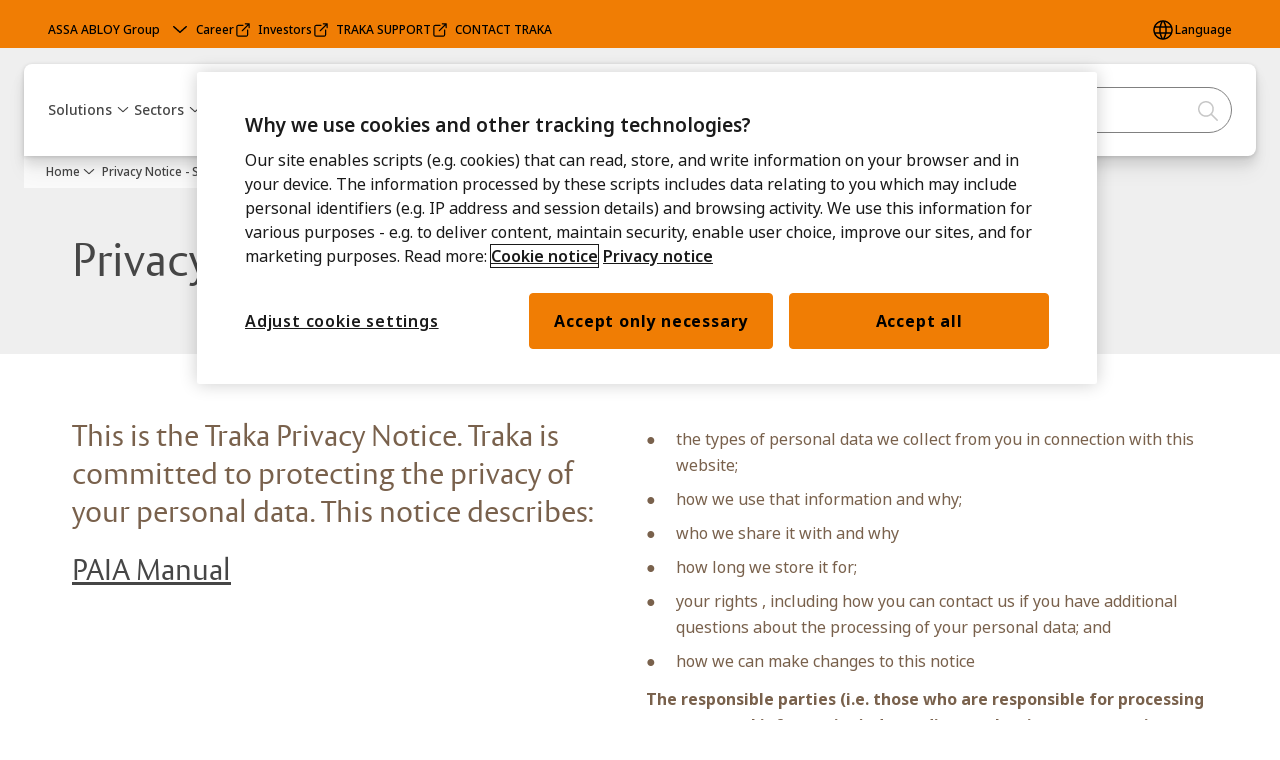

--- FILE ---
content_type: text/html; charset=utf-8
request_url: https://www.traka.com/global/en/privacy-center/privacy-notice-south-africa
body_size: 44517
content:
<!DOCTYPE html><html lang="en-ZA" class="navigation-header  dropdown floating solid" style="--device-mobile: 360px; --device-mobile-lg: 576px; --device-tablet: 768px; --device-tablet-lg: 1024px; --device-laptop: 1280px; --device-laptop-lg: 1440px; --device-desktop: 1920px; --device-desktop-lg: 2560px; --grid-extended-max-width: 2288px; --topPaddingLocalizationBar: 0px; --vh: 7.32px;"><head>
  
  <meta name="viewport" content="width=device-width, initial-scale=1">

  <link rel="preconnect" href="https://gw-assets.assaabloy.com/">

  <meta charset="UTF-8">
  <link rel="icon" href="https://www.traka.com/logo/traka-favicon.ico">
  <title>Privacy Notice - South Africa | Traka</title>
  <meta property="version" content="d20540d">
  <meta property="og:type" content="website">
  <meta property="og:title" content="Privacy Notice - South Africa">
  
    <meta name="description" content="At ASSA ABLOY Global Solutions AB and its related affiliates, we believe it is important to protect the privacy of our customers and partners.">
    <meta property="og:description" content="At ASSA ABLOY Global Solutions AB and its related affiliates, we believe it is important to protect the privacy of our customers and partners.">
  
  <meta property="og:image">
  
    <meta property="og:url" content="https://www.traka.com/global/en/privacy-center/privacy-notice-south-africa">
  
  
  <meta name="template" content="general-content-page">
  
  
  
  
  
  <meta name="google-site-verification" content="pfLqkwyv05-O_Hm4cH7u6JdC7-GB3MXKObtQzBjKS2k">

  
  <meta name="addsearch-custom-field" data-type="text" content="title=Privacy Notice - South Africa">
  <meta name="addsearch-custom-field" data-type="text" content="market_name=global">
  <meta name="addsearch-custom-field" data-type="text" content="language_name=en">
  <meta name="addsearch-custom-field" data-type="text" content="content_category=page">
  

  
  
    <link rel="canonical" href="https://www.traka.com/global/en/privacy-center/privacy-notice-south-africa">
    
      <link rel="alternate" hreflang="en-au" href="https://www.traka.com/global/au/privacy-center/privacy-notice-south-africa">
    
      <link rel="alternate" hreflang="x-default" href="https://www.traka.com/global/en/privacy-center/privacy-notice-south-africa">
    
  


  
    
  

  
  <script async="" src="https://www.googletagmanager.com/gtm.js?id=GTM-TRM8RLK"></script><script async="" src="https://www.googletagmanager.com/gtm.js?id=GTM-WBWG4NJ"></script><script>
    if (!window.onecms) {
      window.onecms = {
        config: {
          site: {
            fadeInComponents: false,
            chinaSite: false,
            name: 'traka.com',
            market: 'global',
            language: 'en',
            homePagePath: '\/global\/en',
            translationsUrl: '/rest/api/v1/translations.json\/global\/en',
            enableSessionStorageCache: true
          }
        },
        clientlibs: {}
      }
    }

    window.dataLayer = window.dataLayer || [];
    window.dataLayer.push({
  "googleAnalyticsTrackingId": "UA-61253021-1",
  "matomoSiteId": "179",
  "googleAnalytics4MeasurementId": "G-4GKCES0TDG",
  "googleAnalyticsTrackingIdMarket": "UA-61253021-1",
  "googleAnalytics4MeasurementIdMarket": "G-4GKCES0TDG",
  "siteDivision": "40"
});
    window.onecms.clientlibs.vendorJsUrl = '/etc.clientlibs/assa-abloy-onecms/clientlibs-generated/webcomponents/gw-group-vendor.lc-5078c809de859de0beffcf071f04b20d-lc.js';
    window.onecms.clientlibs.cookieBannerId = 'c6d89f81-1f34-4aa3-924a-d2aa74ae012c';
    window.onecms.clientlibs.enableSentry = false;
    window.onecms.clientlibs.sentrySampleRate = '0.5';
    window.onecms.clientlibs.sentryTracesSampleRate = 0.1;
    window.onecms.clientlibs.environment = 'prod';
    window.onecms.clientlibs.isPublish = true;
    window.onecms.clientlibs.centralGtmContainerId = 'GTM-WBWG4NJ';
    window.onecms.clientlibs.featureFlagDivisionGtmPublish = true;
    window.onecms.clientlibs.divisionGtmContainerId = 'GTM-TRM8RLK';
    window.onecms.clientlibs.trackingEnabled = true;
    window.onecms.clientlibs.pageTracked = true;
    window.onecms.clientlibs.videoViewerScriptUrl = "https://gw-assets.assaabloy.com/s7viewers/html5/js/VideoViewer.js";
    window.onecms.clientlibs.interactiveImageScriptUrl = "https://gw-assets.assaabloy.com/s7viewers/html5/js/InteractiveImage.js";
  </script>
  

  
  
    
  
    <script defer="" src="/etc.clientlibs/assa-abloy-onecms/clientlibs/onecms-script-loader.lc-a0ba371bb76eda5838d458b576137ed7-lc.min.js"></script>

  

  
  
  

  
  
  

  
  

  
  
    <link rel="stylesheet" href="/etc.clientlibs/assa-abloy-onecms/clientlibs-generated/themes/global.lc-466f3515bb92ed3283624efe589bb67f-lc.min.css" type="text/css">
<link rel="stylesheet" href="/etc.clientlibs/assa-abloy-onecms/clientlibs-generated/themes/assa-abloy.lc-f4d3c0fbc7e9c05aa41cfafd0891afcd-lc.min.css" type="text/css">

  


  <style>
    :root{
  --color-border-secondary:#808080;--color-complementary-3-action:#ffffff;--color-header-navigation-bar:#ffffff;--color-on-accent:#ffffff;--color-on-action:#000000;--color-complementary-1-action-active:#F07D04;--color-complementary-4-action-active:#808080;--color-complementary-1-on-action:#ffffff;--color-accent:#F07D04;--color-action:#F07D04;--color-border:#808080;--color-complementary-1-text:#363231;--color-complementary-2-text:#Ffffff;--color-complementary-3-text:#ffffff;--color-complementary-4-text:#111111;--color-complementary-1-action:#363231;--color-background-active:#FFFFFF;--color-header-on-top-bar:#000000;--font-family-body:Noto Sans;--color-complementary-3-on-action:#463E3F;--color-complementary-1-background:#AA9C8F;--color-background:#ffffff;--color-complementary-2-background:#000000;--color-complementary-2-action-active:#F07D04;--color-complementary-3-background:#034B70;--color-complementary-4-background:#F07D04;--color-complementary-4-action:#FFFFFF;--font-family-heading:ASSA Vesta;--color-header-top-bar:#F07D04;--color-action-active:#efefef;--color-complementary-2-action:#Ffffff;--color-complementary-2-on-action:#000000;--color-background-secondary:#efefef;--color-complementary-3-action-active:#F07D04;--color-complementary-4-on-action:#463E3F;
}

  </style>
  <style>
    
  </style>
  


  
  
  
    <link rel="stylesheet" href="/etc.clientlibs/assa-abloy-onecms/components/structure/page/v1/page/clientlibs/header-offset-ssr-variables.lc-af567384b6afc7df0896c6eff7f36e56-lc.min.css" type="text/css">

  

  
  
  
  
  
    <link rel="stylesheet" href="/etc.clientlibs/assa-abloy-onecms/components/content/webcomponents/gw-group-hero/v1/gw-group-hero/clientlibs/no-image.lc-2bd8a94df1270af2a1e8d29956e2e2ed-lc.min.css" type="text/css">

  

  
  

  

  



  
    <link rel="stylesheet" href="/etc.clientlibs/assa-abloy-onecms/clientlibs/grid.lc-5334516a308a40e7dd7b3c7a8ae96960-lc.min.css" type="text/css">

  


  
    
    

    

    
    
    

  

  
  <meta name="google-site-verification" content="eU89JnjuFvBNWe5rQbcYY4qmBpdQ-Z7ONrWkmFre-G8">

<meta name="google-site-verification" content="YZATvxS6wEo_XtIJfyllGak9LZB5CFCQ1paU62CjH8M">




  <script type="application/ld+json">
    {"@context":"https://schema.org","@type":"BreadcrumbList","itemListElement":[{"position":1,"@type":"ListItem","name":"Home ","item":"https://www.traka.com/global/en"},{"position":2,"@type":"ListItem","name":"Privacy Notice - South Africa"}]}
  </script>
  
<script async="" src="/etc.clientlibs/assa-abloy-onecms/clientlibs-generated/webcomponents/gw-group-wc-dependencies/resources/_d.webcomponents-ce.js"></script><script async="" src="/etc.clientlibs/assa-abloy-onecms/clientlibs-generated/webcomponents/gw-group-wc-dependencies/resources/_e.custom-elements-es5-adapter.js"></script><style data-styled="active" data-styled-version="5.3.6"></style><style data-styled="active" data-styled-version="5.3.6"></style><style data-styled="active" data-styled-version="5.3.6"></style><style data-styled="active" data-styled-version="5.3.6"></style><style data-styled="active" data-styled-version="5.3.6"></style></head>
<body class="content-page page basicpage aa-light-theme" id="content-page-a04c00a61f" data-theme="light">



  




  



  


    
        
            <div class="toast gw-group-toast">

<gw-group-toast id="gw-group-toast-22866cafd7" data-client-lib="/etc.clientlibs/assa-abloy-onecms/clientlibs-generated/webcomponents/gw-group-toast.lc-5e128e2219b475d68bec50ac91219e2e-lc.js"><div data-addsearch="exclude" aria-disabled="true" aria-label="" class="styles__Toast-sc-6j63c8-1 jFzVqZ toast-message-wrapper"><div data-addsearch="exclude" class="styles__Text-sc-6j63c8-0 bVYyKt label-sm"></div></div></gw-group-toast>


</div>

        
    
        
            <div class="header header-includer"><div class="site-header">
  <div class="site-header--nav-bar">
  



  <gw-group-nav-header data-client-lib="/etc.clientlibs/assa-abloy-onecms/clientlibs-generated/webcomponents/gw-group-nav-header.lc-50fdae76c315b70fb12ba04c958b096e-lc.js" content="[base64]/[base64]"><header class="styles__Header-sc-z2fkzf-4 duMubh"><div id="a11y-skip-link" tabindex="0"><a href="#a11y-skip-link-target" class="styles__SkipLink-sc-z2fkzf-3 gsFJOs">jumpToMainContent</a></div><section class="styles__Topbar-sc-1hzxovh-1 bqHISs topbar"><div class="styles__Wrapper-sc-1hzxovh-2 lnNCfg topbar-wrapper"><nav aria-label="Top menu" class="styles__TopbarNav-sc-1hzxovh-3 DPWBm"><div class="styles__DivisionSwitcher-sc-1mlwimd-0 fBUlLI"><button aria-label="ASSA ABLOY Group" class="styles__ModalTrigger-sc-1mlwimd-8 kaVdiv"><span class="styles__TriggerLabel-sc-1mlwimd-9 cXnmGw label-sm">ASSA ABLOY Group</span><svg role="presentation" class="styles__Icon-sc-1u0rbjk-0 jbvmdd chevron styles__ChevronIcon-sc-1mlwimd-6 ilrQPu" width="24" height="24" viewBox="0 0 24 24" fill="none" xmlns="http://www.w3.org/2000/svg"><path d="M12 15C12.1971 15 12.3942 14.9346 12.5498 14.7946L18.7744 9.19273C19.0752 8.92197 19.0752 8.47382 18.7744 8.20307C18.4735 7.93231 17.9755 7.93231 17.6747 8.20307L12 13.3101L6.32531 8.20307C6.02445 7.93231 5.52649 7.93231 5.22564 8.20307C4.92479 8.47382 4.92479 8.92197 5.22564 9.19273L11.4502 14.7946C11.6058 14.9346 11.8029 15 12 15Z" fill="#1A1A1A"></path></svg></button></div><ul class="styles__Links-sc-1hzxovh-0 fyfLnn"><li><div class="button aem-ie__cta"><a class="styles__Button-sc-18sij4a-0 jznSEO label-sm" aria-label="Career" id="fc6f73d0-a080-4a25-84ee-28f94290bd13" role="link" href="https://www.assaabloy.com/career/en" target="_blank" rel="noopener noreferrer"><span id="48d5a786-1f19-49c8-84c0-4130c3b46208" class="styles__Label-sc-18sij4a-1 fcDSKM label-sm ">Career</span><svg class="styles__Icon-sc-1u0rbjk-0 jbvmdd external" role="img" width="24" height="24" viewBox="0 0 24 24" fill="none" xmlns="http://www.w3.org/2000/svg" aria-label="New window"><path d="M16.1217 21H5.83016C5.07888 21 4.36877 20.7019 3.83361 20.1674C3.29845 19.6328 3 18.9235 3 18.1731V7.89324C3 7.14281 3.29845 6.4335 3.83361 5.89895C4.36877 5.3644 5.07888 5.06628 5.83016 5.06628H12.0051C12.427 5.06628 12.7769 5.4158 12.7769 5.83727C12.7769 6.25874 12.427 6.60826 12.0051 6.60826H5.83016C5.49054 6.60826 5.16121 6.7419 4.92451 6.98861C4.6878 7.23533 4.54372 7.554 4.54372 7.89324V18.1731C4.54372 18.5123 4.67751 18.8413 4.92451 19.0777C5.1715 19.3141 5.49054 19.4581 5.83016 19.4581H16.1217C16.4613 19.4581 16.7906 19.3244 17.0273 19.0777C17.264 18.831 17.4081 18.5123 17.4081 18.1731V12.0052C17.4081 11.5837 17.758 11.2342 18.18 11.2342C18.6019 11.2342 18.9518 11.5837 18.9518 12.0052V18.1731C18.9518 18.9235 18.6534 19.6328 18.1182 20.1674C17.583 20.7019 16.8729 21 16.1217 21Z" fill="#1A1A1A"></path><path d="M20.9483 3.48315C20.866 3.29812 20.7219 3.14392 20.5264 3.06168C20.4338 3.02056 20.3308 3 20.2279 3H15.0822C14.6602 3 14.3103 3.34951 14.3103 3.77099C14.3103 4.19246 14.6602 4.54198 15.0822 4.54198H18.3652L10.4201 12.478C10.1217 12.7761 10.1217 13.2696 10.4201 13.5677C10.5745 13.7219 10.77 13.7938 10.9656 13.7938C11.1611 13.7938 11.3567 13.7219 11.511 13.5677L19.4561 5.63164V8.9109C19.4561 9.33238 19.806 9.68189 20.2279 9.68189C20.6499 9.68189 20.9998 9.33238 20.9998 8.9109V3.78127C20.9998 3.67847 20.9792 3.58595 20.938 3.48315H20.9483Z" fill="#1A1A1A"></path></svg></a></div></li><li><div class="button aem-ie__cta"><a class="styles__Button-sc-18sij4a-0 jznSEO label-sm" aria-label="Investors" id="dd12c10d-4337-4fe5-8cbf-b0b65e291a7f" role="link" href="https://www.assaabloy.com/group/en/investors" target="_blank" rel="noopener noreferrer"><span id="c5390dcc-b65d-47bc-830b-b59dbb97545b" class="styles__Label-sc-18sij4a-1 fcDSKM label-sm ">Investors</span><svg class="styles__Icon-sc-1u0rbjk-0 jbvmdd external" role="img" width="24" height="24" viewBox="0 0 24 24" fill="none" xmlns="http://www.w3.org/2000/svg" aria-label="New window"><path d="M16.1217 21H5.83016C5.07888 21 4.36877 20.7019 3.83361 20.1674C3.29845 19.6328 3 18.9235 3 18.1731V7.89324C3 7.14281 3.29845 6.4335 3.83361 5.89895C4.36877 5.3644 5.07888 5.06628 5.83016 5.06628H12.0051C12.427 5.06628 12.7769 5.4158 12.7769 5.83727C12.7769 6.25874 12.427 6.60826 12.0051 6.60826H5.83016C5.49054 6.60826 5.16121 6.7419 4.92451 6.98861C4.6878 7.23533 4.54372 7.554 4.54372 7.89324V18.1731C4.54372 18.5123 4.67751 18.8413 4.92451 19.0777C5.1715 19.3141 5.49054 19.4581 5.83016 19.4581H16.1217C16.4613 19.4581 16.7906 19.3244 17.0273 19.0777C17.264 18.831 17.4081 18.5123 17.4081 18.1731V12.0052C17.4081 11.5837 17.758 11.2342 18.18 11.2342C18.6019 11.2342 18.9518 11.5837 18.9518 12.0052V18.1731C18.9518 18.9235 18.6534 19.6328 18.1182 20.1674C17.583 20.7019 16.8729 21 16.1217 21Z" fill="#1A1A1A"></path><path d="M20.9483 3.48315C20.866 3.29812 20.7219 3.14392 20.5264 3.06168C20.4338 3.02056 20.3308 3 20.2279 3H15.0822C14.6602 3 14.3103 3.34951 14.3103 3.77099C14.3103 4.19246 14.6602 4.54198 15.0822 4.54198H18.3652L10.4201 12.478C10.1217 12.7761 10.1217 13.2696 10.4201 13.5677C10.5745 13.7219 10.77 13.7938 10.9656 13.7938C11.1611 13.7938 11.3567 13.7219 11.511 13.5677L19.4561 5.63164V8.9109C19.4561 9.33238 19.806 9.68189 20.2279 9.68189C20.6499 9.68189 20.9998 9.33238 20.9998 8.9109V3.78127C20.9998 3.67847 20.9792 3.58595 20.938 3.48315H20.9483Z" fill="#1A1A1A"></path></svg></a></div></li><li><div class="button aem-ie__cta"><a class="styles__Button-sc-18sij4a-0 jznSEO label-sm" aria-label="TRAKA SUPPORT" id="7da412c1-0d21-40f5-a332-b392b3a1582e" role="link" href="https://support.traka.com/default.asp?URL=/home.asp" target="_blank" rel="noopener noreferrer"><span id="6dc05f37-4b66-451b-afa2-b7353e6e059a" class="styles__Label-sc-18sij4a-1 fcDSKM label-sm ">TRAKA SUPPORT</span><svg class="styles__Icon-sc-1u0rbjk-0 jbvmdd external" role="img" width="24" height="24" viewBox="0 0 24 24" fill="none" xmlns="http://www.w3.org/2000/svg" aria-label="New window"><path d="M16.1217 21H5.83016C5.07888 21 4.36877 20.7019 3.83361 20.1674C3.29845 19.6328 3 18.9235 3 18.1731V7.89324C3 7.14281 3.29845 6.4335 3.83361 5.89895C4.36877 5.3644 5.07888 5.06628 5.83016 5.06628H12.0051C12.427 5.06628 12.7769 5.4158 12.7769 5.83727C12.7769 6.25874 12.427 6.60826 12.0051 6.60826H5.83016C5.49054 6.60826 5.16121 6.7419 4.92451 6.98861C4.6878 7.23533 4.54372 7.554 4.54372 7.89324V18.1731C4.54372 18.5123 4.67751 18.8413 4.92451 19.0777C5.1715 19.3141 5.49054 19.4581 5.83016 19.4581H16.1217C16.4613 19.4581 16.7906 19.3244 17.0273 19.0777C17.264 18.831 17.4081 18.5123 17.4081 18.1731V12.0052C17.4081 11.5837 17.758 11.2342 18.18 11.2342C18.6019 11.2342 18.9518 11.5837 18.9518 12.0052V18.1731C18.9518 18.9235 18.6534 19.6328 18.1182 20.1674C17.583 20.7019 16.8729 21 16.1217 21Z" fill="#1A1A1A"></path><path d="M20.9483 3.48315C20.866 3.29812 20.7219 3.14392 20.5264 3.06168C20.4338 3.02056 20.3308 3 20.2279 3H15.0822C14.6602 3 14.3103 3.34951 14.3103 3.77099C14.3103 4.19246 14.6602 4.54198 15.0822 4.54198H18.3652L10.4201 12.478C10.1217 12.7761 10.1217 13.2696 10.4201 13.5677C10.5745 13.7219 10.77 13.7938 10.9656 13.7938C11.1611 13.7938 11.3567 13.7219 11.511 13.5677L19.4561 5.63164V8.9109C19.4561 9.33238 19.806 9.68189 20.2279 9.68189C20.6499 9.68189 20.9998 9.33238 20.9998 8.9109V3.78127C20.9998 3.67847 20.9792 3.58595 20.938 3.48315H20.9483Z" fill="#1A1A1A"></path></svg></a></div></li><li><div class="button aem-ie__cta"><a class="styles__Button-sc-18sij4a-0 jVpOOk label-sm" aria-label="CONTACT TRAKA" id="6032467f-b5ba-4a93-baeb-4e65db45402a" role="link" href="https://www.traka.com/global/en/about/contact-us" target="_self" rel=""><span id="30ea85e3-d00f-411e-8162-23040d871014" class="styles__Label-sc-18sij4a-1 fcDSKM label-sm ">CONTACT TRAKA</span></a></div></li></ul></nav><div class="styles__LocationSwitcher-sc-1v1boy1-0 kWNxfc"><button mode="topbar" aria-label="Language" class="styles__MarketsModalButton-sc-xgurc4-3 bhFKpk label-sm"><svg role="img" class="styles__Icon-sc-1u0rbjk-0 jbvmdd" width="24" height="24" viewBox="0 0 24 24" xmlns="http://www.w3.org/2000/svg" aria-hidden="true" aria-label="Market"><path fill-rule="evenodd" clip-rule="evenodd" d="M11.3102 2.27441C11.4071 2.24909 11.5089 2.24308 11.6093 2.25782C11.7392 2.25262 11.8695 2.25 12 2.25C12.1305 2.25 12.2608 2.25262 12.3907 2.25782C12.4911 2.24308 12.5929 2.24909 12.6898 2.27441C15.0236 2.43985 17.2291 3.44051 18.8943 5.10571C20.7228 6.93419 21.75 9.41414 21.75 12C21.75 13.2804 21.4978 14.5482 21.0078 15.7312C20.5178 16.9141 19.7997 17.9889 18.8943 18.8943C17.9889 19.7997 16.9141 20.5178 15.7312 21.0078C14.7612 21.4096 13.7342 21.6515 12.6899 21.7256C12.593 21.7509 12.4911 21.7569 12.3906 21.7422C12.2606 21.7474 12.1304 21.75 12 21.75C11.8696 21.75 11.7394 21.7474 11.6094 21.7422C11.5089 21.7569 11.407 21.7509 11.3101 21.7256C10.2658 21.6515 9.23879 21.4096 8.26884 21.0078C7.08591 20.5178 6.01108 19.7997 5.10571 18.8943C4.20034 17.9889 3.48216 16.9141 2.99217 15.7312C2.50219 14.5482 2.25 13.2804 2.25 12C2.25 9.41414 3.27723 6.93419 5.10571 5.10571C6.77091 3.44051 8.97643 2.43985 11.3102 2.27441ZM11.922 20.2496C11.0933 18.8434 10.4846 17.326 10.1108 15.75H13.8892C13.5154 17.326 12.9067 18.8434 12.078 20.2496C12.052 20.2499 12.026 20.25 12 20.25C11.974 20.25 11.948 20.2499 11.922 20.2496ZM13.9096 20.0259C14.3345 19.9248 14.7517 19.7899 15.1571 19.622C16.1581 19.2074 17.0675 18.5997 17.8336 17.8336C18.4455 17.2217 18.9564 16.5184 19.3485 15.75H15.4271C15.1069 17.2314 14.5976 18.6688 13.9096 20.0259ZM15.6846 14.25H19.9373C20.1443 13.5195 20.25 12.7624 20.25 12C20.25 11.2323 20.143 10.4757 19.9373 9.75H15.6846C15.7797 10.4937 15.8278 11.2451 15.8278 12C15.8278 12.7549 15.7797 13.5063 15.6846 14.25ZM15.4271 8.25H19.3485C18.9593 7.48737 18.4503 6.78308 17.8336 6.16637C16.745 5.07769 15.3833 4.3247 13.9096 3.97402C14.5976 5.33119 15.1069 6.76856 15.4271 8.25ZM12.078 3.75037C12.9067 5.15662 13.5154 6.67405 13.8892 8.25H10.1108C10.4846 6.67405 11.0933 5.15662 11.922 3.75037C11.948 3.75012 11.974 3.75 12 3.75C12.026 3.75 12.052 3.75012 12.078 3.75037ZM10.0904 3.97402C8.61666 4.3247 7.25505 5.07769 6.16637 6.16637C5.54966 6.78308 5.04068 7.48737 4.65152 8.25H8.57285C8.89307 6.76856 9.40236 5.33119 10.0904 3.97402ZM8.31538 9.75H4.06273C3.857 10.4757 3.75 11.2323 3.75 12C3.75 12.7624 3.85566 13.5195 4.06275 14.25H8.31538C8.22034 13.5063 8.1722 12.7549 8.1722 12C8.1722 11.2451 8.22034 10.4937 8.31538 9.75ZM9.82872 14.25H14.1713C14.2751 13.5072 14.3278 12.7555 14.3278 12C14.3278 11.2445 14.2751 10.4928 14.1713 9.75H9.82872C9.72487 10.4928 9.6722 11.2445 9.6722 12C9.6722 12.7555 9.72487 13.5072 9.82872 14.25ZM8.57285 15.75C8.89306 17.2314 9.40235 18.6688 10.0904 20.0259C9.66546 19.9248 9.24827 19.7899 8.84286 19.622C7.84193 19.2074 6.93245 18.5997 6.16637 17.8336C5.55448 17.2217 5.04364 16.5184 4.65153 15.75H8.57285Z" fill="#1A1A1A"></path></svg><div class="styles__MarketsModalButtonLabelContainer-sc-xgurc4-4 iOKlvY"><span mode="topbar" class="styles__PrimaryLabel-sc-xgurc4-1 cCZequ">Language</span></div></button></div></div></section><div class="styles__Wrapper-sc-z2fkzf-0 gRutnU"><section class="styles__PrimaryNavigation-sc-z2fkzf-1 fwuttu primary-navigation"><div class="styles__Navigation-sc-x3fycp-0 gtjUfV nav-bar__navigation"><div class="styles__Menu-sc-x3fycp-1 gjkLMg"><button id="gw-group-nav-menu" aria-expanded="false" tabindex="0" class="styles__HamburgerButton-sc-gappku-0 hzYBsL hamburger-menu-button label-md" aria-haspopup="true" aria-controls="hamburger-menu"><div class="styles__HamburgerIcon-sc-gappku-2 kNocXF  hamburger-menu-button" role="presentation"><span class="hamburger-menu-button"></span><span class="hamburger-menu-button"></span><span class="hamburger-menu-button"></span></div><label class="styles__MenuLabel-sc-gappku-1 iEZJmn hamburger-menu-button sr-only">Menu</label></button><nav aria-label="Main menu" class="styles__TopNavigation-sc-khrlvi-1 ksMHTH"></nav></div><div hidden="" style="position: absolute; pointer-events: none; z-index: 999; opacity: 0; transform: translateY(-16px); overflow: hidden;"><div id="hamburger-menu" class="styles__HamburgerMenu-sc-1k5lid8-0 fGXaOn"><nav aria-labelledby="gw-group-nav-menu" class="styles__HamburgerNavigation-sc-1k5lid8-1 gblgCQ"><div class="styles__MobileNavigation-sc-1krcsdf-0 eYKYsB"><div id="level1-menu" class="styles__PrimaryNavigation-sc-1krcsdf-1 evpdQe"><ul class="styles__List-sc-1krcsdf-2 jGfqJk"><li class="styles__ListItem-sc-1krcsdf-3 hwWJSP label-md"><a href="https://www.traka.com/global/en/solutions" aria-current="page" class="styles__ListItemLink-sc-1krcsdf-4 CvNzn">Solutions</a><div class="button aem-ie__cta"><button class="styles__Button-sc-18sij4a-0 iBvPwi styles__ListItemButton-sc-1krcsdf-5 jDRkIB" aria-label="Solutions Sub menu" id="ae162d47a3" role="button" aria-haspopup="true" aria-controls="mobile-subnavigation-menu-ae162d47a3"><svg role="presentation" class="styles__Icon-sc-1u0rbjk-0 jbvmdd chevron external" width="24" height="24" viewBox="0 0 24 24" fill="none" xmlns="http://www.w3.org/2000/svg"><path d="M12 15C12.1971 15 12.3942 14.9346 12.5498 14.7946L18.7744 9.19273C19.0752 8.92197 19.0752 8.47382 18.7744 8.20307C18.4735 7.93231 17.9755 7.93231 17.6747 8.20307L12 13.3101L6.32531 8.20307C6.02445 7.93231 5.52649 7.93231 5.22564 8.20307C4.92479 8.47382 4.92479 8.92197 5.22564 9.19273L11.4502 14.7946C11.6058 14.9346 11.8029 15 12 15Z" fill="#1A1A1A"></path></svg></button></div></li><li class="styles__ListItem-sc-1krcsdf-3 hwWJSP label-md"><a href="https://www.traka.com/global/en/sectors" aria-current="page" class="styles__ListItemLink-sc-1krcsdf-4 CvNzn">Sectors</a><div class="button aem-ie__cta"><button class="styles__Button-sc-18sij4a-0 iBvPwi styles__ListItemButton-sc-1krcsdf-5 jDRkIB" aria-label="Sectors Sub menu" id="612a872d76" role="button" aria-haspopup="true" aria-controls="mobile-subnavigation-menu-612a872d76"><svg role="presentation" class="styles__Icon-sc-1u0rbjk-0 jbvmdd chevron external" width="24" height="24" viewBox="0 0 24 24" fill="none" xmlns="http://www.w3.org/2000/svg"><path d="M12 15C12.1971 15 12.3942 14.9346 12.5498 14.7946L18.7744 9.19273C19.0752 8.92197 19.0752 8.47382 18.7744 8.20307C18.4735 7.93231 17.9755 7.93231 17.6747 8.20307L12 13.3101L6.32531 8.20307C6.02445 7.93231 5.52649 7.93231 5.22564 8.20307C4.92479 8.47382 4.92479 8.92197 5.22564 9.19273L11.4502 14.7946C11.6058 14.9346 11.8029 15 12 15Z" fill="#1A1A1A"></path></svg></button></div></li><li class="styles__ListItem-sc-1krcsdf-3 hwWJSP label-md"><a href="https://www.traka.com/global/en/products" aria-current="page" class="styles__ListItemLink-sc-1krcsdf-4 CvNzn">Products</a><div class="button aem-ie__cta"><button class="styles__Button-sc-18sij4a-0 iBvPwi styles__ListItemButton-sc-1krcsdf-5 jDRkIB" aria-label="Products Sub menu" id="1034f97656" role="button" aria-haspopup="true" aria-controls="mobile-subnavigation-menu-1034f97656"><svg role="presentation" class="styles__Icon-sc-1u0rbjk-0 jbvmdd chevron external" width="24" height="24" viewBox="0 0 24 24" fill="none" xmlns="http://www.w3.org/2000/svg"><path d="M12 15C12.1971 15 12.3942 14.9346 12.5498 14.7946L18.7744 9.19273C19.0752 8.92197 19.0752 8.47382 18.7744 8.20307C18.4735 7.93231 17.9755 7.93231 17.6747 8.20307L12 13.3101L6.32531 8.20307C6.02445 7.93231 5.52649 7.93231 5.22564 8.20307C4.92479 8.47382 4.92479 8.92197 5.22564 9.19273L11.4502 14.7946C11.6058 14.9346 11.8029 15 12 15Z" fill="#1A1A1A"></path></svg></button></div></li><li class="styles__ListItem-sc-1krcsdf-3 hwWJSP label-md"><a href="https://www.traka.com/global/en/services" aria-current="page" class="styles__ListItemLink-sc-1krcsdf-4 CvNzn">Services</a><div class="button aem-ie__cta"><button class="styles__Button-sc-18sij4a-0 iBvPwi styles__ListItemButton-sc-1krcsdf-5 jDRkIB" aria-label="Services Sub menu" id="69c95c95cb" role="button" aria-haspopup="true" aria-controls="mobile-subnavigation-menu-69c95c95cb"><svg role="presentation" class="styles__Icon-sc-1u0rbjk-0 jbvmdd chevron external" width="24" height="24" viewBox="0 0 24 24" fill="none" xmlns="http://www.w3.org/2000/svg"><path d="M12 15C12.1971 15 12.3942 14.9346 12.5498 14.7946L18.7744 9.19273C19.0752 8.92197 19.0752 8.47382 18.7744 8.20307C18.4735 7.93231 17.9755 7.93231 17.6747 8.20307L12 13.3101L6.32531 8.20307C6.02445 7.93231 5.52649 7.93231 5.22564 8.20307C4.92479 8.47382 4.92479 8.92197 5.22564 9.19273L11.4502 14.7946C11.6058 14.9346 11.8029 15 12 15Z" fill="#1A1A1A"></path></svg></button></div></li><li class="styles__ListItem-sc-1krcsdf-3 hwWJSP label-md"><a href="https://www.traka.com/global/en/resources" aria-current="page" class="styles__ListItemLink-sc-1krcsdf-4 CvNzn">Resources</a><div class="button aem-ie__cta"><button class="styles__Button-sc-18sij4a-0 iBvPwi styles__ListItemButton-sc-1krcsdf-5 jDRkIB" aria-label="Resources Sub menu" id="3ebff89207" role="button" aria-haspopup="true" aria-controls="mobile-subnavigation-menu-3ebff89207"><svg role="presentation" class="styles__Icon-sc-1u0rbjk-0 jbvmdd chevron external" width="24" height="24" viewBox="0 0 24 24" fill="none" xmlns="http://www.w3.org/2000/svg"><path d="M12 15C12.1971 15 12.3942 14.9346 12.5498 14.7946L18.7744 9.19273C19.0752 8.92197 19.0752 8.47382 18.7744 8.20307C18.4735 7.93231 17.9755 7.93231 17.6747 8.20307L12 13.3101L6.32531 8.20307C6.02445 7.93231 5.52649 7.93231 5.22564 8.20307C4.92479 8.47382 4.92479 8.92197 5.22564 9.19273L11.4502 14.7946C11.6058 14.9346 11.8029 15 12 15Z" fill="#1A1A1A"></path></svg></button></div></li><li class="styles__ListItem-sc-1krcsdf-3 hwWJSP label-md"><a href="https://www.traka.com/global/en/about" aria-current="page" class="styles__ListItemLink-sc-1krcsdf-4 CvNzn">About</a><div class="button aem-ie__cta"><button class="styles__Button-sc-18sij4a-0 iBvPwi styles__ListItemButton-sc-1krcsdf-5 jDRkIB" aria-label="About Sub menu" id="146efe732f" role="button" aria-haspopup="true" aria-controls="mobile-subnavigation-menu-146efe732f"><svg role="presentation" class="styles__Icon-sc-1u0rbjk-0 jbvmdd chevron external" width="24" height="24" viewBox="0 0 24 24" fill="none" xmlns="http://www.w3.org/2000/svg"><path d="M12 15C12.1971 15 12.3942 14.9346 12.5498 14.7946L18.7744 9.19273C19.0752 8.92197 19.0752 8.47382 18.7744 8.20307C18.4735 7.93231 17.9755 7.93231 17.6747 8.20307L12 13.3101L6.32531 8.20307C6.02445 7.93231 5.52649 7.93231 5.22564 8.20307C4.92479 8.47382 4.92479 8.92197 5.22564 9.19273L11.4502 14.7946C11.6058 14.9346 11.8029 15 12 15Z" fill="#1A1A1A"></path></svg></button></div></li></ul><div style="margin-top: 24px;"></div></div></div></nav></div></div></div><div class="styles__Logotype-sc-hktp9h-0 jmZgQt"><div class="styles__ImageWrapper-sc-h9y1a8-0 eeKpvr"><a href="https://www.traka.com/global/en" id="page-logo"><div class="styles__Image-sc-h9y1a8-1 gyRPfV"><picture class="styles__FullPicture-sc-h9y1a8-3 jfRrWj"><img id="page-logo" src="https://gw-assets.assaabloy.com/is/content/assaabloy/traka-logo-2T?wid=undefined&amp;hei=undefined" srcset="" alt="Traka" loading="lazy" sizes="(min-width: 1024px) 33vw, 50vw" width="auto" height="auto" aria-label="traka.com Home" class="styles__FullImage-sc-h9y1a8-2 OmrEl"></picture></div></a></div></div><div class="styles__RightSideWrapper-sc-z2fkzf-2 dsQtJS"><div class="styles__SearchBar-sc-shxt5d-5 dViMtp"><div class="styles__InputWrapper-sc-shxt5d-0 hqjvkO"><form role="search" class="styles__SearchBarInput-sc-shxt5d-4 erlPwq"><input type="search" placeholder="Search" aria-label="Search this site" name="search-bar-input" role="combobox" aria-controls="search-results" aria-expanded="false" class="styles__InputText-sc-shxt5d-3 TgjqR" value=""><button class="styles__SearchIcon-sc-shxt5d-1 jHQpMW magnifying-glas" aria-label="Search" type="button"><svg role="presentation" class="styles__Icon-sc-1u0rbjk-0 jbvmdd" width="24" height="24" viewBox="0 0 24 24" fill="none" xmlns="http://www.w3.org/2000/svg"><path d="M21.7668 20.6874L16.0766 14.9962C16.579 14.3912 16.9789 13.7144 17.2762 12.9864C17.676 12.0224 17.8811 10.997 17.8811 9.94078C17.8811 8.88458 17.676 7.86939 17.2762 6.89522C16.8763 5.92105 16.2919 5.05967 15.5538 4.32135C14.8156 3.58303 13.9441 2.99853 12.9804 2.59861C11.0529 1.79876 8.8384 1.79876 6.90068 2.60886C5.92669 3.00879 5.06549 3.59329 4.32731 4.33161C3.58913 5.06993 3.00474 5.94156 2.6049 6.90547C2.20505 7.87964 2 8.89483 2 9.95104C2 11.0072 2.20505 12.0224 2.6049 12.9966C3.00474 13.9708 3.58913 14.8321 4.32731 15.5705C5.06549 16.3088 5.93695 16.8933 6.90068 17.2932C7.86441 17.6931 8.88966 17.8982 9.94566 17.8982C11.0017 17.8982 12.0167 17.6931 12.9906 17.2932C13.7186 16.9856 14.3952 16.5857 15.0001 16.0832L20.6902 21.7744C20.844 21.9282 21.0388 22 21.2336 22C21.4284 22 21.6232 21.9282 21.777 21.7744C22.0743 21.477 22.0743 20.9848 21.777 20.6874H21.7668ZM12.396 15.8678C10.8376 16.5139 9.0537 16.5139 7.49532 15.8678C6.71613 15.5397 6.01897 15.0783 5.41407 14.4835C4.80918 13.8887 4.34781 13.1914 4.02999 12.4018C3.70191 11.6225 3.53787 10.7919 3.53787 9.95104C3.53787 9.11018 3.70191 8.27957 4.02999 7.50023C4.35807 6.72089 4.81943 6.02359 5.41407 5.41858C6.00871 4.81357 6.71613 4.35212 7.49532 4.03423C8.27451 3.70609 9.10496 3.54202 9.94566 3.54202C10.7864 3.54202 11.6168 3.70609 12.396 4.03423C13.1752 4.36237 13.8724 4.82382 14.4773 5.42883C15.0719 6.02359 15.5435 6.72089 15.8716 7.51048C16.1997 8.28982 16.3637 9.11018 16.3637 9.96129C16.3637 10.8124 16.1997 11.6328 15.8716 12.4121C15.5435 13.1914 15.0821 13.8887 14.4875 14.4938C13.8929 15.0885 13.1957 15.5602 12.4063 15.8884L12.396 15.8678Z" fill="#1A1A1A"></path></svg></button><button aria-label="Reset search field" type="button" class="styles__ClearButton-sc-shxt5d-2 gJQJgT"><svg role="presentation" class="styles__Icon-sc-1u0rbjk-0 jbvmdd" width="24" height="24" viewBox="0 0 24 24" fill="none" xmlns="http://www.w3.org/2000/svg"><path d="M18.0582 18.9744C17.8545 18.9744 17.6509 18.8718 17.5491 18.7692L11.9491 13.1282L6.34909 18.7692C6.04364 19.0769 5.53455 19.0769 5.22909 18.7692C4.92364 18.4615 4.92364 17.9487 5.22909 17.641L10.8291 12L5.33091 6.35897C5.02545 6.05128 5.02545 5.53846 5.33091 5.23077C5.63636 4.92308 6.14545 4.92308 6.45091 5.23077L12.0509 10.8718L17.6509 5.23077C17.9564 4.92308 18.4655 4.92308 18.7709 5.23077C19.0764 5.53846 19.0764 6.05128 18.7709 6.35897L13.0691 12L18.6691 17.641C18.9745 17.9487 18.9745 18.4615 18.6691 18.7692C18.4655 18.8718 18.2618 18.9744 18.0582 18.9744Z" fill="#1A1A1A"></path></svg></button></form></div></div></div></section><nav aria-label="Breadcrumbs"><ul class="styles__Breadcrumbs-sc-l06ea9-0 lcccSb"><li class="styles__BreadCrumb-sc-l06ea9-1 ghCssq"><div class="button aem-ie__cta"><span class="styles__Button-sc-18sij4a-0 jznSEO label-sm" aria-label="Home " id="f160d01c-4694-4c36-b1b1-27cff3f83823" role="button" aria-current="page"><span id="2e89e397-a822-42f9-97a1-6b718a78328e" class="styles__Label-sc-18sij4a-1 fcDSKM label-sm ">Home </span><svg role="presentation" class="styles__Icon-sc-1u0rbjk-0 jbvmdd chevron external" width="24" height="24" viewBox="0 0 24 24" fill="none" xmlns="http://www.w3.org/2000/svg"><path d="M12 15C12.1971 15 12.3942 14.9346 12.5498 14.7946L18.7744 9.19273C19.0752 8.92197 19.0752 8.47382 18.7744 8.20307C18.4735 7.93231 17.9755 7.93231 17.6747 8.20307L12 13.3101L6.32531 8.20307C6.02445 7.93231 5.52649 7.93231 5.22564 8.20307C4.92479 8.47382 4.92479 8.92197 5.22564 9.19273L11.4502 14.7946C11.6058 14.9346 11.8029 15 12 15Z" fill="#1A1A1A"></path></svg></span></div></li></ul></nav></div></header></gw-group-nav-header>
  




</div>




</div>
</div>

        
    
        
    
        
    
        
    
    <main>
        
            
        
            
        
            
                <div class="herogrid responsivegrid">


<div class="aem-Grid aem-Grid--12 aem-Grid--default--12 ">
    
    <div class="gw-group-hero theme-alt-2 aem-GridColumn aem-GridColumn--default--12">





<div class="server-side-hero">
  
  
  
  
  
  
  
  
  

  
  
  
  
  
  
  

  
  
  

  
  
  

  <section id="gw-group-hero-4013ca824c" class="hero-no-image theme-alt-2 hero-no-image--padding-bottom">
    <div class="hero-no-image__content-wrapper">
      <!-- Two Column Layout -->
      

      <!-- Default Layout -->
      <div class="hero-no-image__content-column">
        <div class="hero-no-image__title-container">
          <h1 class="hero-no-image__title heading-xl">
            Privacy Notice - South Africa
          </h1>
        </div>
        
        

        <!-- Search Layout -->
        
      </div>
    </div>
  </section>

</div>




  <span class="metadata" style="display: none" tabindex="-1" aria-hidden="true" data-client-lib="/etc.clientlibs/assa-abloy-onecms/components/content/webcomponents/gw-group-hero/v1/gw-group-hero/clientlibs/scripts/internal-links-attribute.lc-9336e9ca0f4ee8444795ebaa2f5019e9-lc.js">
  </span>



  <span class="metadata" style="display: none" tabindex="-1" aria-hidden="true" data-client-lib="/etc.clientlibs/assa-abloy-onecms/components/content/webcomponents/gw-group-hero/v1/gw-group-hero/clientlibs/scripts/analytics-events.lc-e56e504a9a1d432d9245892f3faa1993-lc.js">
  </span>



  <span class="metadata" style="display: none" tabindex="-1" aria-hidden="true" data-client-lib="/etc.clientlibs/assa-abloy-onecms/components/content/webcomponents/gw-group-hero/v1/gw-group-hero/clientlibs/scripts/validate-image-alt.lc-964c9bbc8a70a65bfce78cf01010c537-lc.js">
  </span>

</div>

    
</div>
</div>

            
        
            
                <div class="responsivegrid">


<div class="aem-Grid aem-Grid--12 aem-Grid--default--12 ">
    
    <div class="gw-group-text-and-media background-grey none aem-GridColumn aem-GridColumn--default--12">






  

  
    <gw-group-text-and-media-two-column-text id="gw-group-text-and-media-2c3c9e28c6" data-client-lib="/etc.clientlibs/assa-abloy-onecms/clientlibs-generated/webcomponents/gw-group-text-and-media-two-column-text.lc-f295c630227e300297f49e49d49c0ac6-lc.js" data-uses-dm-video="no" data-uses-dm-interactive-image="no" content="[base64]" theme="theme-alt-7"><div data-force-mobile="false" class="styles__View-sc-139gscw-0 izQJWX"><div class="styles__Wrapper-sc-rfxywm-0 cbtqXl"><section class="styles__TextContainer-sc-139gscw-6"><div class=""><section class="styles__Text-sc-139gscw-3 dxbSyA"><div class="styles__RichText-sc-xvjmvq-0 edTryC body-md aem-ie__text-left" id=""><div class="richtext_innerWrapper"><h3 class="heading-md heading-rte">This is the Traka Privacy Notice. Traka is committed to protecting the privacy of your personal data. This notice describes:</h3><h3 class="heading-md heading-rte"><a tabindex="0" aria-label="PAIA Manual" target="_self" href="https://www.traka.com/global/en/privacy-center/paia-manual">PAIA Manual</a></h3></div></div><div class="styles__RichText-sc-xvjmvq-0 edTryC body-md aem-ie__text-right" id=""><div class="richtext_innerWrapper"><ul> <li>the types of personal data&nbsp;we collect from you in connection with this website;</li> <li>how we use that information and why;</li> <li>who we share it with and why</li> <li>how long we store it for;</li> <li>your rights , including how you can contact us if you have additional questions about the processing of your personal data; and</li> <li>how we can make changes to this notice</li></ul><p><b>The responsible parties (i.e. those who are responsible for processing your personal information), depending on the circumstances, in terms of this Privacy Notice are:</b></p><ul> <li>ASSA ABLOY South Africa (Pty) Ltd (Reg: 1971/008368/07) of 176 Progress Road, Roodepoort, 1724;</li> <li>Traka Africa (Pty) Ltd (Reg: 2001/020267/07) of 176 Progress Road, Roodepoort, 1724;</li> <li>Inhep Electronics Holdings (Pty) Ltd (Reg: 2007/002578/07) of 91 Escom Road, New Germany 3610;</li> <li>HYYP (Pty) Ltd (Reg: 2013/178714/07) of 91 Escom Road, New Germany 3610;</li></ul><p>For further information on our use of cookies, please see our Cookies Policy</p></div></div></section></div></section></div></div></gw-group-text-and-media-two-column-text>
    

  

  
  

</div>
<div class="gw-group-text-and-media background-white none aem-GridColumn aem-GridColumn--default--12">






  

  
    <gw-group-text-and-media-two-column-text id="gw-group-text-and-media-ca3aaee2e1" data-client-lib="/etc.clientlibs/assa-abloy-onecms/clientlibs-generated/webcomponents/gw-group-text-and-media-two-column-text.lc-f295c630227e300297f49e49d49c0ac6-lc.js" data-uses-dm-video="no" data-uses-dm-interactive-image="no" content="[base64]" theme="theme-alt-1"><div data-force-mobile="false" class="styles__View-sc-139gscw-0 kASjGM"><div class="styles__Wrapper-sc-rfxywm-0 cbtqXl"><section class="styles__TextContainer-sc-139gscw-6"><div class=""><section class="styles__Text-sc-139gscw-3 dxbSyA"><div class="styles__RichText-sc-xvjmvq-0 hhprYJ body-md aem-ie__text-left" id=""><div class="richtext_innerWrapper"><h2 class="heading-lg heading-rte">Information we collect and receive&nbsp;</h2><p>We collect and receive information about you in the following ways:&nbsp;</p></div></div><div class="styles__RichText-sc-xvjmvq-0 hhprYJ body-md aem-ie__text-right" id=""><div class="richtext_innerWrapper"><h3 class="heading-md heading-rte">Information you give us&nbsp;</h3><p>This includes any information that you provide to us directly:&nbsp;</p><ul> <li>  <p>when you sign-up to utilise our services.&nbsp;</p></li> <li>  <p>by filling in forms on our websites, or those provided to you.&nbsp;</p></li> <li>  <p>when you enter a competition, promotion or complete a survey.&nbsp;</p></li> <li>  <p>by posting comments or content on our social media pages; or&nbsp;</p></li> <li>  <p>when you contact&nbsp;us&nbsp;or we contact you and you provide information directly to us.&nbsp;</p></li></ul><p>&nbsp;</p><h3 class="heading-md heading-rte"><a target="_self" tabindex="0" aria-label="/global/en/privacy-center/privacy-notice-south-africa" rel="no referer, no opener" href="" name="personal-data1"></a>What personal information will ASSA ABLOY process?</h3><p>We collect and store:</p><ul> <li>Your name, company name, country, email and/or telephone number which you submit (in order to sign-up for electronic direct marketing, request an expert consultation or other information from us).</li> <li>Contact and delivery details as well as financial information you submit (a) when registering your account with us (b) in connection with any requests for, or purchase of products.</li> <li>Any information you tender when making use of any of our websites.</li> <li>How you use our website(s) via the use of Google Analytics.</li> <li>In addition to the information you submit, we are gathering your IP address to serve you with geographically relevant content and personalisation purposes when making use of our website(s).</li></ul><p><b>Other information might also include:</b></p><ul> <li>date of birth, place of birth, identity number, passport number, bank details, details about your employment, tax number and other financial information;</li> <li>records of correspondence or enquiries from you or anyone acting on your behalf;</li> <li>details of transactions you carry out with us;</li> <li>details of contracts, sales or leases you carry out with us;</li> <li>sensitive or special categories of personal information, including biometric information, such as images (CCTV), fingerprints and voiceprints when making use of any of our products or otherwise.</li></ul></div></div></section></div></section></div></div></gw-group-text-and-media-two-column-text>
    

  

  
  

</div>
<div class="gw-group-text-and-media aem-GridColumn aem-GridColumn--default--12">






  

  
    <gw-group-text-and-media-two-column-text id="gw-group-text-and-media-15fe2b96d2" data-client-lib="/etc.clientlibs/assa-abloy-onecms/clientlibs-generated/webcomponents/gw-group-text-and-media-two-column-text.lc-f295c630227e300297f49e49d49c0ac6-lc.js" data-uses-dm-video="no" data-uses-dm-interactive-image="no" content="[base64]"><div data-force-mobile="false" class="styles__View-sc-139gscw-0 kiXITD"><div class="styles__Wrapper-sc-rfxywm-0 cbtqXl"><section class="styles__TextContainer-sc-139gscw-6"><div class=""><section class="styles__Head-sc-139gscw-1 boAAlF"><div class="styles__Title-sc-fbadai-0 bhyNZw styles__Title-sc-139gscw-2 ffsYhM"><h2 id="0bf14358-0fc4-4496-942d-cc2b11008cf3" class="heading-lg styles__Title-sc-139gscw-2 ffsYhM" aria-label="How and why will we use your personal data?">How and why will we use your personal data?</h2></div></section><section class="styles__Text-sc-139gscw-3 dxbSyA"></section></div></section></div></div></gw-group-text-and-media-two-column-text>
    

  

  
  

</div>
<div class="gw-group-text-and-media aem-GridColumn aem-GridColumn--default--12">






  

  

  
    <gw-group-text-and-media-centered id="gw-group-text-and-media-16edc112e2" data-client-lib="/etc.clientlibs/assa-abloy-onecms/clientlibs-generated/webcomponents/gw-group-text-and-media-centered.lc-af0e604badf28d77b4c0cda934f7da10-lc.js" data-uses-dm-video="no" data-uses-dm-interactive-image="no" content="[base64]"><div data-force-mobile="false" class="styles__View-sc-1fiew74-0 fovIFP"><div class="styles__Wrapper-sc-rfxywm-0 jydnQG"><section class="styles__TextContainer-sc-1fiew74-3"><section class="styles__Content-sc-1fiew74-1 kzWmFt"><div class="styles__RichText-sc-xvjmvq-0 hhprYJ body-md aem-ie__text" id=""><div class="richtext_innerWrapper"><div class="table-wrapper"><table> <tbody>  <tr>   <td>    <p><b><i>Why do we process this personal information?</i></b></p></td>   <td>    <p><b><i>What is the legal basis for such processing?</i></b></p></td>  </tr>  <tr>   <td>    <p>To provide you with the information you request via the website.</p></td>   <td>    <p>Using your personal information in this way is necessary for us to respond to your request.</p></td>  </tr>  <tr>   <td>    <p>To set up and manage your account, for example by sending you password reminders or notifications of changes to your account details.</p></td>   <td>    <p>Using your personal information in this way is necessary for us to provide you with an online account.</p></td>  </tr>  <tr>   <td>    <p>To allow you to access and interact with some of our social media platforms or services.</p></td>   <td>    <p>If you submit a question, a request or follows us, on a social media platform to interact with you as requested.&nbsp;</p></td>  </tr>  <tr>   <td>    <p>To fulfil your order where you have made a purchase from this website or otherwise, to provide you with products or services, and notifying you about important changes to these services, products or offerings; to contact you about sales and as a part of our customer relation procedures.</p></td>   <td>    <p>Using your personal information in this way is necessary for us to perform our contractual obligations where you have placed an order on this website.</p></td>  </tr>  <tr>   <td>    <p>To keep your payments safe and secure and protect the security of our website.</p></td>   <td>    <p>It is in our legitimate interests to process personal information to keep our customers' payments secure, prevent fraud and protect our website from cyber-attacks.</p></td>  </tr>  <tr>   <td>    <p>To carry out statistical analysis about the use of the website to better understand how our website is used and make improvements.</p></td>   <td>    <p>It is in our legitimate interest to look at this information to understand how our website is being used, and to manage and improve it. Since no sensitive personal information will be processed and the processing is limited, we have concluded that our legitimate interest to conduct the analysis and improvements takes precedence over your privacy interest.</p></td>  </tr>  <tr>   <td>    <p>To send you communications about relevant products or services which may be of interest, in accordance with your marketing preferences.</p></td>   <td>    <p>We will only send you marketing materials where we have your consent.</p></td>  </tr>  <tr>   <td>    <p>To offer you guided sales tools to assist you with selecting the correct product or service.</p></td>   <td>    <p>Using your personal information in this way is necessary for us to respond to your request.</p></td>  </tr>  <tr>   <td>    <p>To comply with legal, auditing, operational or recordkeeping requirements to which we are subject, such as tax or financial reporting requirements.</p></td>   <td>    <p>Using your personal information in this way is necessary for us to comply with our legal obligations.</p></td>  </tr>  <tr>   <td>    <p>To obtain services, products or offerings from you.</p></td>   <td>    <p>We process information to give effect to a contract between us for the supply of goods and services.</p></td>  </tr>  <tr>   <td>    <p>To detect and prevent fraud and money laundering and/or in the interest of security and crime prevention.</p></td>   <td>    <p>In it in our legitimate interests and in public interest to prevent fraud and other crimes.</p></td>  </tr>  <tr>   <td>    <p>To assess and deal with complaints and requests.</p></td>   <td>    <p>It is in our and your legitimate interests to ensure we deal adequately with complaints.</p></td>  </tr>  <tr>   <td>    <p>For operational, marketing, auditing, legal and record keeping requirements.</p></td>   <td>    <p>It is necessary to comply with legal obligations or in our legitimate interests to do so.</p></td>  </tr>  <tr>   <td>    <p>To verify your identity.</p></td>   <td>    <p>It is in our legitimate interests to know who we are dealing with.</p></td>  </tr>  <tr>   <td>    <p>To transfer or process your personal information outside of the Republic of South Africa to such countries that may not offer the same level of data protection as the Republic of South Africa, including for cloud storage purposes and the use of any of our websites.</p></td>   <td>    <p>It is in our legitimate interests to use cloud storage, operate websites, transfer information to entities in our group and other services provides.</p></td>  </tr>  <tr>   <td>    <p>To comply with lawful requests for information received from local or foreign law enforcement, government and tax collection agencies.</p></td>   <td>    <p>It is mandatory to comply with obligations under local law and in the interests of foreign law enforcement and the like to comply with foreign laws.</p></td>  </tr>  <tr>   <td>    <p>To conducti market research and providing you with information about ASSA ABLOY’s products or services from time to time via email, telephone or other means (for example, events).</p></td>   <td>    <p>It is in our legitimate interests in order to improve our offering.</p></td>  </tr>  <tr>   <td>    <p>To record and/or monitor your telephone calls and electronic communications to/with ASSA ABLOY in order to accurately carry out your instructions and requests, to use as evidence and in the interests of crime prevention.</p></td>   <td>    <p>It is in our legitimate interests to have records of telephonic conversations for operational, recordkeeping and evidentiary purposes.</p></td>  </tr>  <tr>   <td>    <p>Where you have unsubscribed from certain direct marketing communications, to ensure that we do not sent such direct marketing to you again.</p></td>   <td>    <p>We process this information to give effect to your right as data subject to opt out from direct marketing.</p></td>  </tr>  <tr>   <td>    <p>To disclose your personal information to third parties for reasons set out in this privacy notice or where it is not unlawful to do so.</p></td>   <td>    <p>It is in our legitimate interests or those of third parties to share information where it is lawful to do so.</p></td>  </tr>  <tr>   <td>    <p>To monitor, keep record of and having access to all forms of correspondence or communications received by or sent from ASSA ABLOY or any of its employees, agents or contractors, including monitoring, recording and using as evidence all telephone communications between you and ASSA ABLOY.</p></td>   <td>    <p>It is in our legitimate interests to have records of communications for operational, recordkeeping and evidentiary purposes.</p></td>  </tr>  <tr>   <td>    <p>To prevent and control of any disease.</p></td>   <td>    <p>It is in public interest and in your and our legitimate interests to do so.</p>    <p>&nbsp;</p></td>  </tr> </tbody></table></div><p>&nbsp;</p></div></div></section></section></div></div></gw-group-text-and-media-centered>
    
  
  

</div>
<div class="gw-group-text-and-media background-white none aem-GridColumn aem-GridColumn--default--12">






  

  
    <gw-group-text-and-media-two-column-text id="gw-group-text-and-media-491eaf6091" data-client-lib="/etc.clientlibs/assa-abloy-onecms/clientlibs-generated/webcomponents/gw-group-text-and-media-two-column-text.lc-f295c630227e300297f49e49d49c0ac6-lc.js" data-uses-dm-video="no" data-uses-dm-interactive-image="no" content="[base64]" theme="theme-alt-1"><div data-force-mobile="false" class="styles__View-sc-139gscw-0 kASjGM"><div class="styles__Wrapper-sc-rfxywm-0 cbtqXl"><section class="styles__TextContainer-sc-139gscw-6"><div class=""><section class="styles__Text-sc-139gscw-3 dxbSyA"><div class="styles__RichText-sc-xvjmvq-0 hhprYJ body-md aem-ie__text-left" id=""><div class="richtext_innerWrapper"><h2 class="heading-lg heading-rte"><b>How we collect information</b></h2><p>&nbsp;</p><h4 class="heading-sm heading-rte">&nbsp;</h4></div></div><div class="styles__RichText-sc-xvjmvq-0 hhprYJ body-md aem-ie__text-right" id=""><div class="richtext_innerWrapper"><p>You may provide personal information to us either directly or indirectly (through an agent acting on your behalf, or an introducer), by completing an application form for our products and services or requesting further information about our products and services, or by providing a quotation or tender, whether in writing, through our website, over the telephone or any other means.</p></div></div></section></div></section></div></div></gw-group-text-and-media-two-column-text>
    

  

  
  

</div>
<div class="gw-group-text-and-media background-white none aem-GridColumn aem-GridColumn--default--12">






  

  
    <gw-group-text-and-media-two-column-text id="gw-group-text-and-media-c7b3f25624" data-client-lib="/etc.clientlibs/assa-abloy-onecms/clientlibs-generated/webcomponents/gw-group-text-and-media-two-column-text.lc-f295c630227e300297f49e49d49c0ac6-lc.js" data-uses-dm-video="no" data-uses-dm-interactive-image="no" content="[base64]" theme="theme-alt-1"><div data-force-mobile="false" class="styles__View-sc-139gscw-0 kASjGM"><div class="styles__Wrapper-sc-rfxywm-0 cbtqXl"><section class="styles__TextContainer-sc-139gscw-6"><div class=""><section class="styles__Head-sc-139gscw-1 bqkiWy"><div class="styles__Title-sc-fbadai-0 bhyNZw styles__Title-sc-139gscw-2 ffsYhM"><h2 id="17c684a3-68c8-4282-9d47-cc15493ce0eb" class="heading-lg styles__Title-sc-139gscw-2 ffsYhM" aria-label="How we share the information we collect and receive ">How we share the information we collect and receive </h2></div></section><section class="styles__Text-sc-139gscw-3 dxbSyA"><div class="styles__RichText-sc-xvjmvq-0 hhprYJ body-md aem-ie__text-left" id=""><div class="richtext_innerWrapper"><h3 class="heading-md heading-rte">We may transfer your personal information for the purposes set out above:</h3></div></div><div class="styles__RichText-sc-xvjmvq-0 hhprYJ body-md aem-ie__text-right" id=""><div class="richtext_innerWrapper"><h2 class="heading-lg heading-rte">&nbsp;</h2><p>-&nbsp;&nbsp;&nbsp;&nbsp;&nbsp;&nbsp; To other companies within the ASSA ABLOY Group (a full list of ASSA ABLOY entities can be found here, including to companies that market, sell and support our solutions in your country when you sign-up for an expert consultation or request information from us.</p><p>-&nbsp;&nbsp;&nbsp;&nbsp;&nbsp;&nbsp; To third parties who provide services connected to this website or its functions, but only to the extent necessary to provide these services, such as:</p><p>-&nbsp;&nbsp;&nbsp;&nbsp;&nbsp;&nbsp; IT (Information Technology) and marketing agency providers who host, develop and offer support for this website.</p><p>-&nbsp;&nbsp;&nbsp;&nbsp;&nbsp;&nbsp; To third parties who provide services connected to our applications, systems, web services, and the processing purposes defined above.</p><p>-&nbsp;&nbsp;&nbsp;&nbsp;&nbsp;&nbsp; To the digital marketing agency responsible for the development of this website. Located in South Africa and bound by the ASSA ABLOY Non-Disclosure Agreement for protection of all personal information.</p><p>-&nbsp;&nbsp;&nbsp;&nbsp;&nbsp;&nbsp; When required by law.</p><p>&nbsp;</p><p>ASSA ABLOY uses standard contractual clauses approved by the European Commission (in terms of the European Union Data Protection Regulation (“GDPR”) requirements), safeguards in terms of the South African Protection of Personal Information Act, 2013 (“POPIA”) and/or other applicable data protection legislation (“Data Protection Laws”) when transferring personal information transborder to ensure a sufficient level of protection.</p><p>We take measures to protect all personal information transferred to a third party, or to other countries, in accordance with Data Protection Laws.</p><p>&nbsp;</p></div></div></section></div></section></div></div></gw-group-text-and-media-two-column-text>
    

  

  
  

</div>
<div class="gw-group-text-and-media background-white none aem-GridColumn aem-GridColumn--default--12">






  

  
    <gw-group-text-and-media-two-column-text id="gw-group-text-and-media-05e9c4782f" data-client-lib="/etc.clientlibs/assa-abloy-onecms/clientlibs-generated/webcomponents/gw-group-text-and-media-two-column-text.lc-f295c630227e300297f49e49d49c0ac6-lc.js" data-uses-dm-video="no" data-uses-dm-interactive-image="no" content="[base64]" theme="theme-alt-1"><div data-force-mobile="false" class="styles__View-sc-139gscw-0 kASjGM"><div class="styles__Wrapper-sc-rfxywm-0 cbtqXl"><section class="styles__TextContainer-sc-139gscw-6"><div class=""><section class="styles__Head-sc-139gscw-1 bqkiWy"><div class="styles__Title-sc-fbadai-0 bhyNZw styles__Title-sc-139gscw-2 ffsYhM"><h2 id="2b2496c9-17a7-4e22-aac9-d18932a979ee" class="heading-lg styles__Title-sc-139gscw-2 ffsYhM" aria-label="Your Rights">Your Rights</h2></div></section><section class="styles__Text-sc-139gscw-3 dxbSyA"><div class="styles__RichText-sc-xvjmvq-0 hhprYJ body-md aem-ie__text-left" id=""><div class="richtext_innerWrapper"><h4 class="heading-sm heading-rte">&nbsp;</h4><h4 class="heading-sm heading-rte">&nbsp;</h4></div></div><div class="styles__RichText-sc-xvjmvq-0 hhprYJ body-md aem-ie__text-right" id=""><div class="richtext_innerWrapper"><p>In relation to the personal data that we hold about you, you have the right to:</p><ul> <li>Request a copy of your personal data from our records;</li> <li>Ask that we correct or erase your personal data (though this may mean that we cannot process requests or orders, or that your account expires);</li> <li>Ask us to stop processing your personal data (for example as regards the use of the data to improve our website), or restrict how we process it (for example if you deem the data to be incorrect);</li> <li>Request the personal data used to provide you with information you requested, process an order, or manage your account or our relationship in a machine-readable format, which you are entitled to transfer to another data controller; and</li> <li>Withdraw your consent&nbsp;to us processing your data for marketing purposes at any time.</li></ul><p>We may not accept a request to erase your personal data where we require it to comply with a legal obligation or in relation to a legal claim.</p><p>Requests to exercise your rights should be addressed to Attn: ASSA ABLOY Information Officer at P.O. Box 146, Roodepoort, South Africa, 1725 or&nbsp;<a target="_blank" tabindex="0" aria-label="privacy.za.openingsolutions@assaabloy.com" rel="no referer, no opener" href="mailto:privacy.za.openingsolutions@assaabloy.com">privacy.za.openingsolutions@assaabloy.com</a>.</p><p>&nbsp;</p></div></div></section></div></section></div></div></gw-group-text-and-media-two-column-text>
    

  

  
  

</div>
<div class="gw-group-text-and-media background-white none aem-GridColumn aem-GridColumn--default--12">






  

  
    <gw-group-text-and-media-two-column-text id="gw-group-text-and-media-fa34988522" data-client-lib="/etc.clientlibs/assa-abloy-onecms/clientlibs-generated/webcomponents/gw-group-text-and-media-two-column-text.lc-f295c630227e300297f49e49d49c0ac6-lc.js" data-uses-dm-video="no" data-uses-dm-interactive-image="no" content="[base64]" theme="theme-alt-1"><div data-force-mobile="false" class="styles__View-sc-139gscw-0 kASjGM"><div class="styles__Wrapper-sc-rfxywm-0 cbtqXl"><section class="styles__TextContainer-sc-139gscw-6"><div class=""><section class="styles__Head-sc-139gscw-1 bqkiWy"><div class="styles__Title-sc-fbadai-0 bhyNZw styles__Title-sc-139gscw-2 ffsYhM"><h2 id="9c319877-c740-48cf-9831-84629c666a5c" class="heading-lg styles__Title-sc-139gscw-2 ffsYhM" aria-label="Retention of Personal Information">Retention of Personal Information</h2></div></section><section class="styles__Text-sc-139gscw-3 dxbSyA"><div class="styles__RichText-sc-xvjmvq-0 hhprYJ body-md aem-ie__text-left" id=""><div class="richtext_innerWrapper"><h4 class="heading-sm heading-rte">&nbsp;</h4><h4 class="heading-sm heading-rte">&nbsp;</h4></div></div><div class="styles__RichText-sc-xvjmvq-0 hhprYJ body-md aem-ie__text-right" id=""><div class="richtext_innerWrapper"><p>We store personal information for as long as necessary to fulfil the purpose for which the data has been collected, and in accordance with our internal record retention schedule. This means that we delete your personal information when such data is no longer necessary to process a request or an order, or to manage your account or our client relationship. Statistics which have been anonymised may be saved for longer.</p></div></div></section></div></section></div></div></gw-group-text-and-media-two-column-text>
    

  

  
  

</div>
<div class="gw-group-text-and-media background-white none aem-GridColumn aem-GridColumn--default--12">






  

  
    <gw-group-text-and-media-two-column-text id="gw-group-text-and-media-095bf4785a" data-client-lib="/etc.clientlibs/assa-abloy-onecms/clientlibs-generated/webcomponents/gw-group-text-and-media-two-column-text.lc-f295c630227e300297f49e49d49c0ac6-lc.js" data-uses-dm-video="no" data-uses-dm-interactive-image="no" content="[base64]" theme="theme-alt-1"><div data-force-mobile="false" class="styles__View-sc-139gscw-0 kASjGM"><div class="styles__Wrapper-sc-rfxywm-0 cbtqXl"><section class="styles__TextContainer-sc-139gscw-6"><div class=""><section class="styles__Head-sc-139gscw-1 bqkiWy"><div class="styles__Title-sc-fbadai-0 bhyNZw styles__Title-sc-139gscw-2 ffsYhM"><h2 id="cfb6aeb3-12ff-4393-bb76-ee34f5cba269" class="heading-lg styles__Title-sc-139gscw-2 ffsYhM" aria-label="Our commitment to security">Our commitment to security</h2></div></section><section class="styles__Text-sc-139gscw-3 dxbSyA"><div class="styles__RichText-sc-xvjmvq-0 hhprYJ body-md aem-ie__text-left" id=""><div class="richtext_innerWrapper"><h4 class="heading-sm heading-rte">&nbsp;</h4><h4 class="heading-sm heading-rte">&nbsp;</h4></div></div><div class="styles__RichText-sc-xvjmvq-0 hhprYJ body-md aem-ie__text-right" id=""><div class="richtext_innerWrapper"><p>The security of your personal information is important to us. While we strive to use commercially acceptable means to protect your personal information, we cannot guarantee its absolute security. However, we do employ&nbsp;a number of&nbsp;safeguards intended to mitigate the risk of unauthorized access or disclosure of your information. We will do our best to protect your personal information and we will use up to date technology that will help us to do this. We will&nbsp;at all times&nbsp;comply with our obligation under applicable law.&nbsp;</p></div></div></section></div></section></div></div></gw-group-text-and-media-two-column-text>
    

  

  
  

</div>
<div class="gw-group-text-and-media background-white none aem-GridColumn aem-GridColumn--default--12">






  

  
    <gw-group-text-and-media-two-column-text id="gw-group-text-and-media-906f638979" data-client-lib="/etc.clientlibs/assa-abloy-onecms/clientlibs-generated/webcomponents/gw-group-text-and-media-two-column-text.lc-f295c630227e300297f49e49d49c0ac6-lc.js" data-uses-dm-video="no" data-uses-dm-interactive-image="no" content="[base64]" theme="theme-alt-1"><div data-force-mobile="false" class="styles__View-sc-139gscw-0 kASjGM"><div class="styles__Wrapper-sc-rfxywm-0 cbtqXl"><section class="styles__TextContainer-sc-139gscw-6"><div class=""><section class="styles__Head-sc-139gscw-1 bqkiWy"><div class="styles__Title-sc-fbadai-0 bhyNZw styles__Title-sc-139gscw-2 ffsYhM"><h2 id="9208be6d-4c02-47b4-8991-8fa90f7ec27e" class="heading-lg styles__Title-sc-139gscw-2 ffsYhM" aria-label="Transfer of Personal Information ">Transfer of Personal Information </h2></div></section><section class="styles__Text-sc-139gscw-3 dxbSyA"><div class="styles__RichText-sc-xvjmvq-0 hhprYJ body-md aem-ie__text-left" id=""><div class="richtext_innerWrapper"><div> &nbsp;</div><div> &nbsp;</div></div></div><div class="styles__RichText-sc-xvjmvq-0 hhprYJ body-md aem-ie__text-right" id=""><div class="richtext_innerWrapper"><ul> <li>  <p>We are based in and operate from South Africa.&nbsp; Your information, including personal information, may be transferred&nbsp;to&nbsp;and maintained on servers located outside of your country of residence, where the data privacy laws, regulations and standards, may not be equivalent to the laws in your country of residence.&nbsp;</p></li> <li>  <p>We might transfer your personal information to places outside of South Africa and store it there, where our suppliers might process it.&nbsp; If that happens, your personal information will only be transferred to and stored in country that has equivalent, or better, data protection legislation than South Africa or with a service provider which is subject to an agreement requiring it to comply with data protection requirements equivalent or better than those applicable in South Africa.&nbsp;</p></li> <li>  <p>Your use of our website, followed by your submission of information to us, represents your consent to such transfer.&nbsp;</p></li> <li>  <p>We will take all steps reasonably necessary to ensure that your personal information is treated securely and in accordance with this privacy policy.&nbsp;</p></li></ul></div></div></section></div></section></div></div></gw-group-text-and-media-two-column-text>
    

  

  
  

</div>
<div class="gw-group-text-and-media background-white none aem-GridColumn aem-GridColumn--default--12">






  

  
    <gw-group-text-and-media-two-column-text id="gw-group-text-and-media-3e01caf864" data-client-lib="/etc.clientlibs/assa-abloy-onecms/clientlibs-generated/webcomponents/gw-group-text-and-media-two-column-text.lc-f295c630227e300297f49e49d49c0ac6-lc.js" data-uses-dm-video="no" data-uses-dm-interactive-image="no" content="[base64]" theme="theme-alt-1"><div data-force-mobile="false" class="styles__View-sc-139gscw-0 kASjGM"><div class="styles__Wrapper-sc-rfxywm-0 cbtqXl"><section class="styles__TextContainer-sc-139gscw-6"><div class=""><section class="styles__Head-sc-139gscw-1 bqkiWy"><div class="styles__Title-sc-fbadai-0 bhyNZw styles__Title-sc-139gscw-2 ffsYhM"><h2 id="f793d02e-8c2b-4fb4-bbbd-087595453ada" class="heading-lg styles__Title-sc-139gscw-2 ffsYhM" aria-label="Links to other websites">Links to other websites</h2></div></section><section class="styles__Text-sc-139gscw-3 dxbSyA"><div class="styles__RichText-sc-xvjmvq-0 hhprYJ body-md aem-ie__text-left" id=""><div class="richtext_innerWrapper"><div> &nbsp;</div><div> &nbsp;</div></div></div><div class="styles__RichText-sc-xvjmvq-0 hhprYJ body-md aem-ie__text-right" id=""><div class="richtext_innerWrapper"><p></p><p>Our website or social media platforms may contain links to and from websites, mobile&nbsp;applications&nbsp;or services of third parties, advertisers or affiliates.&nbsp; Please note that we are not responsible for the privacy practices of such other parties and advise you to read the privacy statements of each website you visit which collects personal information.&nbsp;&nbsp;<br></p><p></p></div></div></section></div></section></div></div></gw-group-text-and-media-two-column-text>
    

  

  
  

</div>
<div class="gw-group-text-and-media background-white none aem-GridColumn aem-GridColumn--default--12">






  

  
    <gw-group-text-and-media-two-column-text id="gw-group-text-and-media-6edd5b4981" data-client-lib="/etc.clientlibs/assa-abloy-onecms/clientlibs-generated/webcomponents/gw-group-text-and-media-two-column-text.lc-f295c630227e300297f49e49d49c0ac6-lc.js" data-uses-dm-video="no" data-uses-dm-interactive-image="no" content="[base64]" theme="theme-alt-1"><div data-force-mobile="false" class="styles__View-sc-139gscw-0 kASjGM"><div class="styles__Wrapper-sc-rfxywm-0 cbtqXl"><section class="styles__TextContainer-sc-139gscw-6"><div class=""><section class="styles__Head-sc-139gscw-1 bqkiWy"><div class="styles__Title-sc-fbadai-0 bhyNZw styles__Title-sc-139gscw-2 ffsYhM"><h2 id="b90fa89f-4871-4e51-913e-71b18196bd9b" class="heading-lg styles__Title-sc-139gscw-2 ffsYhM" aria-label="Links to other websites">Links to other websites</h2></div></section><section class="styles__Text-sc-139gscw-3 dxbSyA"><div class="styles__RichText-sc-xvjmvq-0 hhprYJ body-md aem-ie__text-left" id=""><div class="richtext_innerWrapper"><div> &nbsp;</div><div> &nbsp;</div></div></div><div class="styles__RichText-sc-xvjmvq-0 hhprYJ body-md aem-ie__text-right" id=""><div class="richtext_innerWrapper"><p></p><p>Our website or social media platforms may contain links to and from websites, mobile&nbsp;applications&nbsp;or services of third parties, advertisers or affiliates.&nbsp; Please note that we are not responsible for the privacy practices of such other parties and advise you to read the privacy statements of each website you visit which collects personal information.&nbsp;&nbsp;<br></p><p></p></div></div></section></div></section></div></div></gw-group-text-and-media-two-column-text>
    

  

  
  

</div>
<div class="gw-group-text-and-media background-white none aem-GridColumn aem-GridColumn--default--12">






  

  
    <gw-group-text-and-media-two-column-text id="gw-group-text-and-media-29c2d1ed93" data-client-lib="/etc.clientlibs/assa-abloy-onecms/clientlibs-generated/webcomponents/gw-group-text-and-media-two-column-text.lc-f295c630227e300297f49e49d49c0ac6-lc.js" data-uses-dm-video="no" data-uses-dm-interactive-image="no" content="eyJ0aXRsZSI6IkhvdyBjYW4gd2UgbWFrZSBjaGFuZ2VzIHRvIHRoaXMgcHJpdmFjeSBub3RpY2U/[base64]" theme="theme-alt-1"><div data-force-mobile="false" class="styles__View-sc-139gscw-0 kASjGM"><div class="styles__Wrapper-sc-rfxywm-0 cbtqXl"><section class="styles__TextContainer-sc-139gscw-6"><div class=""><section class="styles__Head-sc-139gscw-1 bqkiWy"><div class="styles__Title-sc-fbadai-0 bhyNZw styles__Title-sc-139gscw-2 ffsYhM"><h2 id="e9734242-ad5a-4279-89c3-71911328b5b4" class="heading-lg styles__Title-sc-139gscw-2 ffsYhM" aria-label="How can we make changes to this privacy notice?">How can we make changes to this privacy notice?</h2></div></section><section class="styles__Text-sc-139gscw-3 dxbSyA"><div class="styles__RichText-sc-xvjmvq-0 hhprYJ body-md aem-ie__text-left" id=""><div class="richtext_innerWrapper"><p>&nbsp;</p><p>&nbsp;</p></div></div><div class="styles__RichText-sc-xvjmvq-0 hhprYJ body-md aem-ie__text-right" id=""><div class="richtext_innerWrapper"><p>We may update this privacy notice from time to time in response to changing legal, regulatory or operational requirements. We will notify you of any such changes (including when they will take effect). Your continued use of the website after any such updates take effect will constitute acceptance of those changes. If you do not accept any updates to this privacy notice, you should stop using this website.</p></div></div></section></div></section></div></div></gw-group-text-and-media-two-column-text>
    

  

  
  

</div>

    
</div>
</div>

            
        
            
        
    </main>
    
        
    
        
    
        
    
        
    
        
            <div class="footer footer-includer">

<gw-group-footer id="footer-container-445a84dc25" data-client-lib="/etc.clientlibs/assa-abloy-onecms/clientlibs-generated/webcomponents/gw-group-footer.lc-86fcecb187c6c4f4f6ca097ec89badd1-lc.js" theme="theme-alt-1" content="[base64]"><footer class="styles__Footer-sc-1v4jcaq-0 cKuONm"><div class="styles__Wrapper-sc-rfxywm-0 cbtqXl styles__StyledWrapper-sc-1v4jcaq-2 dNUqpD"><div class="styles__FooterWrapper-sc-1v4jcaq-1 yVMJs"><nav aria-label="Footer menu" class="styles__NavigationSection-sc-1v4jcaq-16 dgxkvK"><ul class="styles__MenuLinks-sc-1v4jcaq-3 jvfqNx"><li><div class="button aem-ie__cta"><a class="styles__Button-sc-18sij4a-0 hzPWIl label-md" id="22fb6f04-374d-46bf-a1bc-988db28c2933" role="link" href="https://www.traka.com/global/en/solutions" target="_self" rel=""><span id="b4db0deb-4a39-4b0c-8fac-8312f8d07135" class="styles__Label-sc-18sij4a-1 jKMGzI label-md ">Solutions</span></a></div></li><li><div class="button aem-ie__cta"><a class="styles__Button-sc-18sij4a-0 hzPWIl label-md" id="e187ff24-1806-4b09-9c46-12cdf7a52b38" role="link" href="https://www.traka.com/global/en/sectors" target="_self" rel=""><span id="1a3a85b7-041e-477d-9316-bb91e837eed4" class="styles__Label-sc-18sij4a-1 jKMGzI label-md ">Sectors</span></a></div></li><li><div class="button aem-ie__cta"><a class="styles__Button-sc-18sij4a-0 hzPWIl label-md" id="5bd4252b-38fd-4fe3-9fe0-2761ca0682b2" role="link" href="https://www.traka.com/global/en/products" target="_self" rel=""><span id="4f4f7bee-1c8e-4ed1-93c6-be9530f98048" class="styles__Label-sc-18sij4a-1 jKMGzI label-md ">Products</span></a></div></li><li><div class="button aem-ie__cta"><a class="styles__Button-sc-18sij4a-0 hzPWIl label-md" id="fed209a1-28d3-4e1b-ab95-ebb058b05674" role="link" href="https://www.traka.com/global/en/services" target="_self" rel=""><span id="2e405964-075e-4fe1-8f42-d7934a940b3b" class="styles__Label-sc-18sij4a-1 jKMGzI label-md ">Services</span></a></div></li><li><div class="button aem-ie__cta"><a class="styles__Button-sc-18sij4a-0 hzPWIl label-md" id="ca9ff33f-7b55-4a5a-aec7-b2742ef1aab2" role="link" href="https://www.traka.com/global/en/resources" target="_self" rel=""><span id="229ef455-b1af-4905-a956-e7a5d7f199f5" class="styles__Label-sc-18sij4a-1 jKMGzI label-md ">Resources</span></a></div></li><li><div class="button aem-ie__cta"><a class="styles__Button-sc-18sij4a-0 hzPWIl label-md" id="70c9a2fa-c31f-483b-9d3e-56ec39d42267" role="link" href="https://www.traka.com/global/en/about" target="_self" rel=""><span id="db7c7813-a4ac-4675-ac70-96a81cdff8dc" class="styles__Label-sc-18sij4a-1 jKMGzI label-md ">About</span></a></div></li><li><div class="button aem-ie__cta"><a class="styles__Button-sc-18sij4a-0 hzPWIl label-md" id="1d6d7aea-042f-49fb-a7c4-627e4aadae79" role="link" href="https://www.traka.com/global/en/about/contact-us" target="_self" rel=""><span id="8568749c-0a49-406e-98de-4b9311c2e0dc" class="styles__Label-sc-18sij4a-1 jKMGzI label-md ">Contact us</span></a></div></li></ul></nav><div class="styles__Grid-sc-1v4jcaq-12 etShoR"><div class="styles__Row-sc-1v4jcaq-13 jnmaMI"><div class="styles__LocationsAndLanguages-sc-1v4jcaq-5 hOmmFP"><div class="styles__LocationSwitcher-sc-1v1boy1-0 kWNxfc styles__LocationSwitcher-sc-1v4jcaq-6 kxRxWV"><button mode="footer" aria-label="Language" class="styles__MarketsModalButton-sc-xgurc4-3 fKUwmY label-sm"><svg role="img" class="styles__Icon-sc-1u0rbjk-0 jbvmdd" width="24" height="24" viewBox="0 0 24 24" xmlns="http://www.w3.org/2000/svg" aria-hidden="true" aria-label="Market"><path fill-rule="evenodd" clip-rule="evenodd" d="M11.3102 2.27441C11.4071 2.24909 11.5089 2.24308 11.6093 2.25782C11.7392 2.25262 11.8695 2.25 12 2.25C12.1305 2.25 12.2608 2.25262 12.3907 2.25782C12.4911 2.24308 12.5929 2.24909 12.6898 2.27441C15.0236 2.43985 17.2291 3.44051 18.8943 5.10571C20.7228 6.93419 21.75 9.41414 21.75 12C21.75 13.2804 21.4978 14.5482 21.0078 15.7312C20.5178 16.9141 19.7997 17.9889 18.8943 18.8943C17.9889 19.7997 16.9141 20.5178 15.7312 21.0078C14.7612 21.4096 13.7342 21.6515 12.6899 21.7256C12.593 21.7509 12.4911 21.7569 12.3906 21.7422C12.2606 21.7474 12.1304 21.75 12 21.75C11.8696 21.75 11.7394 21.7474 11.6094 21.7422C11.5089 21.7569 11.407 21.7509 11.3101 21.7256C10.2658 21.6515 9.23879 21.4096 8.26884 21.0078C7.08591 20.5178 6.01108 19.7997 5.10571 18.8943C4.20034 17.9889 3.48216 16.9141 2.99217 15.7312C2.50219 14.5482 2.25 13.2804 2.25 12C2.25 9.41414 3.27723 6.93419 5.10571 5.10571C6.77091 3.44051 8.97643 2.43985 11.3102 2.27441ZM11.922 20.2496C11.0933 18.8434 10.4846 17.326 10.1108 15.75H13.8892C13.5154 17.326 12.9067 18.8434 12.078 20.2496C12.052 20.2499 12.026 20.25 12 20.25C11.974 20.25 11.948 20.2499 11.922 20.2496ZM13.9096 20.0259C14.3345 19.9248 14.7517 19.7899 15.1571 19.622C16.1581 19.2074 17.0675 18.5997 17.8336 17.8336C18.4455 17.2217 18.9564 16.5184 19.3485 15.75H15.4271C15.1069 17.2314 14.5976 18.6688 13.9096 20.0259ZM15.6846 14.25H19.9373C20.1443 13.5195 20.25 12.7624 20.25 12C20.25 11.2323 20.143 10.4757 19.9373 9.75H15.6846C15.7797 10.4937 15.8278 11.2451 15.8278 12C15.8278 12.7549 15.7797 13.5063 15.6846 14.25ZM15.4271 8.25H19.3485C18.9593 7.48737 18.4503 6.78308 17.8336 6.16637C16.745 5.07769 15.3833 4.3247 13.9096 3.97402C14.5976 5.33119 15.1069 6.76856 15.4271 8.25ZM12.078 3.75037C12.9067 5.15662 13.5154 6.67405 13.8892 8.25H10.1108C10.4846 6.67405 11.0933 5.15662 11.922 3.75037C11.948 3.75012 11.974 3.75 12 3.75C12.026 3.75 12.052 3.75012 12.078 3.75037ZM10.0904 3.97402C8.61666 4.3247 7.25505 5.07769 6.16637 6.16637C5.54966 6.78308 5.04068 7.48737 4.65152 8.25H8.57285C8.89307 6.76856 9.40236 5.33119 10.0904 3.97402ZM8.31538 9.75H4.06273C3.857 10.4757 3.75 11.2323 3.75 12C3.75 12.7624 3.85566 13.5195 4.06275 14.25H8.31538C8.22034 13.5063 8.1722 12.7549 8.1722 12C8.1722 11.2451 8.22034 10.4937 8.31538 9.75ZM9.82872 14.25H14.1713C14.2751 13.5072 14.3278 12.7555 14.3278 12C14.3278 11.2445 14.2751 10.4928 14.1713 9.75H9.82872C9.72487 10.4928 9.6722 11.2445 9.6722 12C9.6722 12.7555 9.72487 13.5072 9.82872 14.25ZM8.57285 15.75C8.89306 17.2314 9.40235 18.6688 10.0904 20.0259C9.66546 19.9248 9.24827 19.7899 8.84286 19.622C7.84193 19.2074 6.93245 18.5997 6.16637 17.8336C5.55448 17.2217 5.04364 16.5184 4.65153 15.75H8.57285Z" fill="#1A1A1A"></path></svg><div class="styles__MarketsModalButtonLabelContainer-sc-xgurc4-4 iOKlvY"><span mode="footer" class="styles__PrimaryLabel-sc-xgurc4-1 eeXWgi">Language</span></div></button></div></div><ul class="styles__SocialLinks-sc-dj68eu-1 dNUwqu"><li><div class="button aem-ie__cta"><a class="styles__Button-sc-18sij4a-0 kdCOdK label-md" aria-label="Facebook" id="1d168d49-8a97-4a52-9f29-ca482773694f" role="link" href="https://www.facebook.com/TrakaHQ/" target="_blank" rel="noopener noreferrer"><svg role="presentation" width="24" height="24" viewBox="0 0 24 24" fill="none" xmlns="http://www.w3.org/2000/svg"><title id="facebook-icon-title">Facebook</title><path fill-rule="evenodd" clip-rule="evenodd" d="M10.4968 3.72732C11.532 2.62134 12.936 2 14.4 2H17.28C17.6776 2 18 2.3444 18 2.76923V6.8718C18 7.29663 17.6776 7.64103 17.28 7.64103H14.4C14.3363 7.64103 14.2753 7.66804 14.2303 7.71613C14.1853 7.76421 14.16 7.82943 14.16 7.89744V9.17949H17.28C17.5017 9.17949 17.7111 9.28862 17.8475 9.47532C17.9839 9.66203 18.0323 9.90548 17.9785 10.1353L17.0185 14.2378C16.9384 14.5803 16.6504 14.8205 16.32 14.8205H14.16V21.2308C14.16 21.6556 13.8376 22 13.44 22H9.6C9.20235 22 8.88 21.6556 8.88 21.2308V14.8205H6.72C6.32235 14.8205 6 14.4761 6 14.0513V9.94872C6 9.52388 6.32235 9.17949 6.72 9.17949H8.88V7.89744C8.88 6.33334 9.46157 4.8333 10.4968 3.72732ZM14.4 3.53846C13.3179 3.53846 12.2801 3.99771 11.515 4.81518C10.7499 5.63264 10.32 6.74136 10.32 7.89744V9.94872C10.32 10.3736 9.99764 10.7179 9.6 10.7179H7.44V13.2821H9.6C9.99764 13.2821 10.32 13.6264 10.32 14.0513V20.4615H12.72V14.0513C12.72 13.6264 13.0424 13.2821 13.44 13.2821H15.7578L16.3578 10.7179H13.44C13.0424 10.7179 12.72 10.3736 12.72 9.94872V7.89744C12.72 7.42141 12.897 6.96487 13.2121 6.62827C13.5271 6.29167 13.9544 6.10256 14.4 6.10256H16.56V3.53846H14.4Z" fill="#909090"></path></svg></a></div></li><li><div class="button aem-ie__cta"><a class="styles__Button-sc-18sij4a-0 kdCOdK label-md" aria-label="LinkedIn" id="5019b18e-b73b-45e5-a91a-4df717441413" role="link" href="https://www.linkedin.com/company/traka-assa-abloy/" target="_blank" rel="noopener noreferrer"><svg role="presentation" width="24" height="24" viewBox="0 0 24 24" fill="none" xmlns="http://www.w3.org/2000/svg"><title id="linkedin-icon-title">LinkedIn</title><path fill-rule="evenodd" clip-rule="evenodd" d="M5.82857 4.54286C5.48758 4.54286 5.16055 4.67832 4.91943 4.91943C4.67832 5.16055 4.54286 5.48758 4.54286 5.82857V18.1714C4.54286 18.5124 4.67832 18.8394 4.91943 19.0806C5.16055 19.3217 5.48758 19.4571 5.82857 19.4571H18.1714C18.5124 19.4571 18.8394 19.3217 19.0806 19.0806C19.3217 18.8394 19.4571 18.5124 19.4571 18.1714V5.82857C19.4571 5.48758 19.3217 5.16055 19.0806 4.91943C18.8394 4.67832 18.5124 4.54286 18.1714 4.54286H5.82857ZM3.82847 3.82847C4.35893 3.29801 5.07839 3 5.82857 3H18.1714C18.9216 3 19.6411 3.29801 20.1715 3.82847C20.702 4.35893 21 5.07839 21 5.82857V18.1714C21 18.9216 20.702 19.6411 20.1715 20.1715C19.6411 20.702 18.9216 21 18.1714 21H5.82857C5.07839 21 4.35893 20.702 3.82847 20.1715C3.29801 19.6411 3 18.9216 3 18.1714V5.82857C3 5.07839 3.29801 4.35893 3.82847 3.82847ZM7.88571 7.11429C8.31176 7.11429 8.65714 7.45967 8.65714 7.88571V7.896C8.65714 8.32205 8.31176 8.66743 7.88571 8.66743C7.45967 8.66743 7.11429 8.32205 7.11429 7.896V7.88571C7.11429 7.45967 7.45967 7.11429 7.88571 7.11429ZM7.88571 10.2C8.31176 10.2 8.65714 10.5454 8.65714 10.9714V16.1143C8.65714 16.5403 8.31176 16.8857 7.88571 16.8857C7.45967 16.8857 7.11429 16.5403 7.11429 16.1143V10.9714C7.11429 10.5454 7.45967 10.2 7.88571 10.2ZM12.6588 10.5698C12.5233 10.348 12.2789 10.2 12 10.2C11.574 10.2 11.2286 10.5454 11.2286 10.9714V16.1143C11.2286 16.5403 11.574 16.8857 12 16.8857C12.426 16.8857 12.7714 16.5403 12.7714 16.1143V13.0286C12.7714 12.6876 12.9069 12.3606 13.148 12.1194C13.3891 11.8783 13.7162 11.7429 14.0571 11.7429C14.3981 11.7429 14.7252 11.8783 14.9663 12.1194C15.2074 12.3606 15.3429 12.6876 15.3429 13.0286V16.1143C15.3429 16.5403 15.6882 16.8857 16.1143 16.8857C16.5403 16.8857 16.8857 16.5403 16.8857 16.1143V13.0286C16.8857 12.2784 16.5877 11.5589 16.0572 11.0285C15.5268 10.498 14.8073 10.2 14.0571 10.2C13.5625 10.2 13.0813 10.3295 12.6588 10.5698Z" fill="#909090"></path></svg></a></div></li><li><div class="button aem-ie__cta"><a class="styles__Button-sc-18sij4a-0 kdCOdK label-md" aria-label="YouTube" id="c6d64b03-a5b9-411d-bf45-1986d9b550ae" role="link" href="https://www.youtube.com/channel/UCyJo5JU53FScurIfquDlSVw" target="_blank" rel="noopener noreferrer"><svg role="presentation" width="24" height="24" viewBox="0 0 24 24" fill="none" xmlns="http://www.w3.org/2000/svg"><title id="youtube-icon-title">YouTube</title><path fill-rule="evenodd" clip-rule="evenodd" d="M7.38462 6.35484C6.58897 6.35484 5.8259 6.66411 5.26329 7.21462C4.70069 7.76513 4.38462 8.51178 4.38462 9.29032V14.7097C4.38462 15.4882 4.70069 16.2349 5.26329 16.7854C5.8259 17.3359 6.58897 17.6452 7.38462 17.6452H16.6154C17.411 17.6452 18.1741 17.3359 18.7367 16.7854C19.2993 16.2349 19.6154 15.4882 19.6154 14.7097V9.29032C19.6154 8.51178 19.2993 7.76513 18.7367 7.21462C18.1741 6.66411 17.411 6.35484 16.6154 6.35484H7.38462ZM4.28422 6.25661C5.1065 5.45201 6.22174 5 7.38462 5H16.6154C17.7783 5 18.8935 5.45201 19.7158 6.25661C20.538 7.0612 21 8.15246 21 9.29032V14.7097C21 15.8475 20.538 16.9388 19.7158 17.7434C18.8935 18.548 17.7783 19 16.6154 19H7.38462C6.22174 19 5.1065 18.548 4.28422 17.7434C3.46195 16.9388 3 15.8475 3 14.7097V9.29032C3 8.15246 3.46195 7.0612 4.28422 6.25661ZM9.81275 8.70083C10.0298 8.58059 10.2962 8.58387 10.51 8.70944L15.1254 11.4191C15.3339 11.5415 15.4615 11.762 15.4615 12C15.4615 12.238 15.3339 12.4585 15.1254 12.5809L10.51 15.2906C10.2962 15.4161 10.0298 15.4194 9.81275 15.2992C9.5957 15.1789 9.46154 14.9537 9.46154 14.7097V9.29032C9.46154 9.04627 9.5957 8.82108 9.81275 8.70083ZM10.8462 10.4868V13.5132L13.4236 12L10.8462 10.4868Z" fill="#909090"></path></svg></a></div></li><li><div class="button aem-ie__cta"><a class="styles__Button-sc-18sij4a-0 kdCOdK label-md" aria-label="Twitter" id="0f169632-a1af-468f-b787-de77d615592a" role="link" href="https://twitter.com/TrakaHQ" target="_blank" rel="noopener noreferrer"><svg role="presentation" width="24" height="24" viewBox="0 0 24 24" fill="none" xmlns="http://www.w3.org/2000/svg"><title id="twitter-icon-title">Twitter</title><path d="M13.7124 10.6218L20.4133 3H18.8254L13.0071 9.61788L8.35992 3H3L10.0274 13.0074L3 21H4.58799L10.7324 14.0113L15.6401 21H21L13.7121 10.6218H13.7124ZM11.5375 13.0956L10.8255 12.0991L5.16017 4.16971H7.59922L12.1712 10.5689L12.8832 11.5655L18.8262 19.8835H16.3871L11.5375 13.096V13.0956Z" fill="#909090"></path></svg></a></div></li></ul></div><div class="styles__Border-sc-1v4jcaq-14 dHRQGx"></div><div class="styles__Row-sc-1v4jcaq-13 iTQQHM"><ul class="styles__Legal-sc-1v4jcaq-15 byAlem"><li class="styles__Copyright-sc-1v4jcaq-9 giDfhM">© ASSA ABLOY</li><li class="styles__StaticListItem-sc-1v4jcaq-8 fiGWBB"><div class="button aem-ie__cta"><a class="styles__Button-sc-18sij4a-0 acTqA body-sm" id="9a42f81d-5c69-4aa4-bac6-cf7c388efe79" role="link" href="https://www.traka.com/global/en/privacy-center" target="_self" rel=""><span id="1db2f47d-b86d-4a94-8a1b-25b7399a85b6" class="styles__Label-sc-18sij4a-1 fcDSKM body-sm ">Privacy center</span></a></div></li><li class="styles__StaticListItem-sc-1v4jcaq-8 fiGWBB"><div class="button aem-ie__cta"><a class="styles__Button-sc-18sij4a-0 acTqA body-sm" id="25a6daee-6e23-4015-bb2b-c6f306bcf7dd" role="link" href="https://www.traka.com/global/en/privacy-center/cookie-notice" target="_self" rel=""><span id="5e39475c-9a6a-4c7d-8e32-843bbd6e8f15" class="styles__Label-sc-18sij4a-1 fcDSKM body-sm ">Cookies</span></a></div></li><li class="styles__StaticListItem-sc-1v4jcaq-8 fiGWBB"><div class="button aem-ie__cta"><a class="styles__Button-sc-18sij4a-0 acTqA body-sm" id="d9a90f33-0781-44c0-ac8c-22b28d9bb4ae" role="link" href="https://www.traka.com/global/en/privacy-center/do-not-sell-my-personal-information---usa" target="_self" rel=""><span id="3f37a64a-ff3e-4f2a-884f-ec30831e56e9" class="styles__Label-sc-18sij4a-1 fcDSKM body-sm ">Do not sell my info</span></a></div></li><li class="styles__StaticListItem-sc-1v4jcaq-8 fiGWBB"><div class="button aem-ie__cta"><a class="styles__Button-sc-18sij4a-0 acTqA body-sm" id="db6ebc57-0a5a-4c01-8e40-bfd4299ac154" role="link" href="https://www.traka.com/global/en/security-center" target="_self" rel=""><span id="9e214783-5cca-4a98-9973-baf082a22c07" class="styles__Label-sc-18sij4a-1 fcDSKM body-sm ">Security center</span></a></div></li><li class="styles__StaticListItem-sc-1v4jcaq-8 fiGWBB"><div class="button aem-ie__cta"><a class="styles__Button-sc-18sij4a-0 acTqA body-sm" id="9337a97f-5b39-460a-9361-e2d98db20572" role="link" href="https://www.traka.com/global/en/privacy-center/legal-notice" target="_self" rel=""><span id="f03d9829-25d4-49e1-888d-f452ee2bcaf7" class="styles__Label-sc-18sij4a-1 fcDSKM body-sm ">Legal notice</span></a></div></li><li class="styles__StaticListItem-sc-1v4jcaq-8 fiGWBB"><div class="button aem-ie__cta"><a class="styles__Button-sc-18sij4a-0 acTqA body-sm" id="e36530f3-68db-4461-a8b1-58864464f994" role="link" href="https://www.traka.com/global/en/about/policies" target="_self" rel=""><span id="35a90eba-7871-45cc-b7bd-3a53239a7da8" class="styles__Label-sc-18sij4a-1 fcDSKM body-sm ">General Terms &amp; Conditions</span></a></div></li></ul><div class="styles__Logotype-sc-hktp9h-0 jmZgQt"><div class="styles__ImageWrapper-sc-h9y1a8-0 eeKpvr"><a href="https://www.traka.com/global/en" id="page-logo"><div class="styles__Image-sc-h9y1a8-1 gyRPfV"><picture class="styles__FullPicture-sc-h9y1a8-3 jfRrWj"><img id="page-logo" src="https://gw-assets.assaabloy.com/is/content/assaabloy/traka-logo-2T?wid=undefined&amp;hei=undefined" srcset="" alt="Traka" loading="lazy" sizes="(min-width: 1024px) 33vw, 50vw" width="auto" height="auto" aria-label="traka.com Home" class="styles__FullImage-sc-h9y1a8-2 OmrEl"></picture></div></a></div></div></div></div></div></div></footer></gw-group-footer>



</div>

        
    


  
    
    
  
    <link rel="stylesheet" href="/etc.clientlibs/assa-abloy-onecms/clientlibs/dependencies.lc-b30f8d321faabb2e09163ac137a24a8d-lc.min.css" type="text/css">

  




  
  
    <link rel="stylesheet" href="/etc.clientlibs/assa-abloy-onecms/clientlibs/widgets/environment-display.lc-5ca3c0d194f8d8d04fa324215f49fc86-lc.min.css" type="text/css">

  




    

    

    
    
    

  




<script src="/etc.clientlibs/assa-abloy-onecms/clientlibs-generated/webcomponents/gw-group-wc-dependencies/resources/_a.react.production.min.js" async=""></script><script src="/etc.clientlibs/assa-abloy-onecms/clientlibs-generated/webcomponents/gw-group-wc-dependencies/resources/_b.react-dom.production.min.js" async=""></script><script src="/etc.clientlibs/assa-abloy-onecms/clientlibs-generated/webcomponents/gw-group-toast.lc-5e128e2219b475d68bec50ac91219e2e-lc.js" async=""></script><script src="/etc.clientlibs/assa-abloy-onecms/clientlibs-generated/webcomponents/gw-group-nav-header.lc-50fdae76c315b70fb12ba04c958b096e-lc.js" async=""></script><script src="/etc.clientlibs/assa-abloy-onecms/clientlibs-generated/webcomponents/gw-group-vendor.lc-5078c809de859de0beffcf071f04b20d-lc.js" async=""></script><script src="/etc.clientlibs/assa-abloy-onecms/components/content/webcomponents/gw-group-hero/v1/gw-group-hero/clientlibs/scripts/internal-links-attribute.lc-9336e9ca0f4ee8444795ebaa2f5019e9-lc.js" async=""></script><script src="/etc.clientlibs/assa-abloy-onecms/components/content/webcomponents/gw-group-hero/v1/gw-group-hero/clientlibs/scripts/analytics-events.lc-e56e504a9a1d432d9245892f3faa1993-lc.js" async=""></script><script src="/etc.clientlibs/assa-abloy-onecms/components/content/webcomponents/gw-group-hero/v1/gw-group-hero/clientlibs/scripts/validate-image-alt.lc-964c9bbc8a70a65bfce78cf01010c537-lc.js" async=""></script><script src="/etc.clientlibs/assa-abloy-onecms/clientlibs-generated/webcomponents/gw-group-text-and-media-two-column-text.lc-f295c630227e300297f49e49d49c0ac6-lc.js" async=""></script><script src="/etc.clientlibs/assa-abloy-onecms/clientlibs-generated/webcomponents/gw-group-text-and-media-centered.lc-af0e604badf28d77b4c0cda934f7da10-lc.js" async=""></script><script src="/etc.clientlibs/assa-abloy-onecms/clientlibs-generated/webcomponents/gw-group-footer.lc-86fcecb187c6c4f4f6ca097ec89badd1-lc.js" async=""></script><script src="https://cdn.cookielaw.org/scripttemplates/otSDKStub.js" async="" charset="UTF-8" data-document-language="true" data-domain-script="c6d89f81-1f34-4aa3-924a-d2aa74ae012c"></script><div id="ssrMenuLinks"><ul style="width: 75%;"><li style="margin-bottom: 5px;"><a href="https://www.traka.com/global/en/solutions">Solutions</a></li><li style="margin-bottom: 5px;"><a href="https://www.traka.com/global/en/solutions/electronic-key-management-systems">Electronic Key Management Systems </a></li><li style="margin-bottom: 5px;"><a href="https://www.traka.com/global/en/solutions/electronic-key-management-systems/traka-touch-pro">Traka Touch Pro</a></li><li style="margin-bottom: 5px;"><a href="https://www.traka.com/global/en/solutions/electronic-key-management-systems/traka21">Traka21</a></li><li style="margin-bottom: 5px;"><a href="https://www.traka.com/global/en/solutions/electronic-key-management-systems/physical-key-management">Key management explained</a></li><li style="margin-bottom: 5px;"><a href="https://www.traka.com/global/en/solutions/electronic-key-management-systems/fleet-management">Fleet management</a></li><li style="margin-bottom: 5px;"><a href="https://www.traka.com/global/en/solutions/intelligent-locker-systems">Intelligent locker systems </a></li><li style="margin-bottom: 5px;"><a href="https://www.traka.com/global/en/solutions/intelligent-locker-systems/medication-distribution">Medication Distribution Lockers</a></li><li style="margin-bottom: 5px;"><a href="https://www.traka.com/global/en/solutions/intelligent-locker-systems/device-management-lockers">Device management lockers</a></li><li style="margin-bottom: 5px;"><a href="https://www.traka.com/global/en/solutions/trakaweb">TrakaWEB key management software</a></li><li style="margin-bottom: 5px;"><a href="https://www.traka.com/global/en/solutions/integrations">Integrations</a></li><li style="margin-bottom: 5px;"><a href="https://www.traka.com/global/en/solutions/integrations/traka-amag-symmetry">AMAG Symmetry</a></li><li style="margin-bottom: 5px;"><a href="https://www.traka.com/global/en/solutions/integrations/assa-abloy-arx2">ASSA ABLOY ARX</a></li><li style="margin-bottom: 5px;"><a href="https://www.traka.com/global/en/solutions/integrations/aa-cliq-web-manager">ASSA ABLOY CLIQ Web Manager</a></li><li style="margin-bottom: 5px;"><a href="https://www.traka.com/global/en/solutions/integrations/gallagher-command-centre">Gallagher Command Centre</a></li><li style="margin-bottom: 5px;"><a href="https://www.traka.com/global/en/solutions/integrations/honeywell-ebi">Honeywell EBI</a></li><li style="margin-bottom: 5px;"><a href="https://www.traka.com/global/en/solutions/integrations/lenels2-netbox">LenelS2 NetBox</a></li><li style="margin-bottom: 5px;"><a href="https://www.traka.com/global/en/solutions/integrations/lenels2-onguard">LenelS2 OnGuard</a></li><li style="margin-bottom: 5px;"><a href="https://www.traka.com/global/en/solutions/integrations/microsoft-active-directory">Microsoft Active Directory</a></li><li style="margin-bottom: 5px;"><a href="https://www.traka.com/global/en/solutions/integrations/open-options-dna-fusion">Open Options DNA Fusion</a></li><li style="margin-bottom: 5px;"><a href="https://www.traka.com/global/en/solutions/integrations/paxton-net2">Paxton Net 2</a></li><li style="margin-bottom: 5px;"><a href="https://www.traka.com/global/en/solutions/integrations/software-house-c-cure-9000">Software House C-CURE 9000</a></li><li style="margin-bottom: 5px;"><a href="https://www.traka.com/global/en/solutions/integrations/traka-postbox-integration">Traka Postbox Integration</a></li><li style="margin-bottom: 5px;"><a href="https://www.traka.com/global/en/solutions/integrations/siemens-sipass">Siemens SiPass</a></li><li style="margin-bottom: 5px;"><a href="https://www.traka.com/global/en/solutions/integrations/integration-partner-programme">Integrations Partner Programme</a></li><li style="margin-bottom: 5px;"><a href="https://www.traka.com/global/en/sectors">Sectors</a></li><li style="margin-bottom: 5px;"><a href="https://www.traka.com/global/en/sectors/airports-and-transportation">Airports and Transportation</a></li><li style="margin-bottom: 5px;"><a href="https://www.traka.com/global/en/sectors/automotive">Automotive</a></li><li style="margin-bottom: 5px;"><a href="https://www.traka.com/global/en/sectors/banking">Banking  </a></li><li style="margin-bottom: 5px;"><a href="https://www.traka.com/global/en/sectors/casinos">Casinos and gaming</a></li><li style="margin-bottom: 5px;"><a href="https://www.traka.com/global/en/sectors/corporate-campus">Corporate campus</a></li><li style="margin-bottom: 5px;"><a href="https://www.traka.com/global/en/sectors/distribution-and-logistics">Distribution &amp; logistics</a></li><li style="margin-bottom: 5px;"><a href="https://www.traka.com/global/en/sectors/education">Education</a></li><li style="margin-bottom: 5px;"><a href="https://www.traka.com/global/en/sectors/government">Government &amp; military</a></li><li style="margin-bottom: 5px;"><a href="https://www.traka.com/global/en/sectors/healthcare">Hospitals &amp; healthcare</a></li><li style="margin-bottom: 5px;"><a href="https://www.traka.com/global/en/sectors/hospitality">Hotels &amp; Hospitality</a></li><li style="margin-bottom: 5px;"><a href="https://www.traka.com/global/en/sectors/marine">Marine &amp; cruise ships</a></li><li style="margin-bottom: 5px;"><a href="https://www.traka.com/global/en/sectors/police">Police &amp; emergency services</a></li><li style="margin-bottom: 5px;"><a href="https://www.traka.com/global/en/sectors/mining">Mining</a></li><li style="margin-bottom: 5px;"><a href="https://www.traka.com/global/en/sectors/prisons">Prisons</a></li><li style="margin-bottom: 5px;"><a href="https://www.traka.com/global/en/sectors/property-management">Property management</a></li><li style="margin-bottom: 5px;"><a href="https://www.traka.com/global/en/sectors/retail">Retail</a></li><li style="margin-bottom: 5px;"><a href="https://www.traka.com/global/en/sectors/senior-care">Senior &amp; home care</a></li><li style="margin-bottom: 5px;"><a href="https://www.traka.com/global/en/sectors/data-centers">Data centers</a></li><li style="margin-bottom: 5px;"><a href="https://www.traka.com/global/en/sectors/utilities">Utilities</a></li><li style="margin-bottom: 5px;"><a href="https://www.traka.com/global/en/sectors/transportation">Transportation</a></li><li style="margin-bottom: 5px;"><a href="https://www.traka.com/global/en/products">Products</a></li><li style="margin-bottom: 5px;"><a href="https://www.traka.com/global/en/products/intelligent-key-cabinets">Intelligent key cabinets</a></li><li style="margin-bottom: 5px;"><a href="https://www.traka.com/global/en/products/intelligent-lockers">Intelligent lockers</a></li><li style="margin-bottom: 5px;"><a href="https://www.traka.com/global/en/products/software">Software</a></li><li style="margin-bottom: 5px;"><a href="https://www.traka.com/global/en/products/special-products">Special products</a></li><li style="margin-bottom: 5px;"><a href="https://www.traka.com/global/en/products/accessories">Accessories</a></li><li style="margin-bottom: 5px;"><a href="https://www.traka.com/global/en/services">Services</a></li><li style="margin-bottom: 5px;"><a href="https://www.traka.com/global/en/services/professional-services">Professional Services</a></li><li style="margin-bottom: 5px;"><a href="https://www.traka.com/global/en/services/training">Training</a></li><li style="margin-bottom: 5px;"><a href="https://www.traka.com/global/en/services/customer-support">Customer Support</a></li><li style="margin-bottom: 5px;"><a href="https://www.traka.com/global/en/services/maintenance-options">Maintenance Options</a></li><li style="margin-bottom: 5px;"><a href="https://www.traka.com/global/en/resources">Resources</a></li><li style="margin-bottom: 5px;"><a href="https://www.traka.com/global/en/resources/case-studies">Case Studies</a></li><li style="margin-bottom: 5px;"><a href="https://www.traka.com/global/en/resources/product-information">Product information </a></li><li style="margin-bottom: 5px;"><a href="https://www.traka.com/global/en/resources/news">News</a></li><li style="margin-bottom: 5px;"><a href="https://www.traka.com/global/en/resources/software-releases">Software Releases</a></li><li style="margin-bottom: 5px;"><a href="https://www.traka.com/global/en/resources/events">Events</a></li><li style="margin-bottom: 5px;"><a href="https://www.traka.com/global/en/resources/blog">Articles</a></li><li style="margin-bottom: 5px;"><a href="https://www.traka.com/global/en/resources/roi-calculator">ROI calculator</a></li><li style="margin-bottom: 5px;"><a href="https://www.traka.com/global/en/about">About</a></li><li style="margin-bottom: 5px;"><a href="https://www.traka.com/global/en/about/certifications">Certifications</a></li><li style="margin-bottom: 5px;"><a href="https://www.traka.com/global/en/about/policies">Policies</a></li><li style="margin-bottom: 5px;"><a href="https://www.traka.com/global/en/about/careers">Careers at Traka</a></li><li style="margin-bottom: 5px;"><a href="https://www.traka.com/global/en/about/offices-and-distributors">Traka offices and distributors</a></li><li style="margin-bottom: 5px;"><a href="https://www.traka.com/global/en/about/contact-us">Contact us</a></li><li style="margin-bottom: 5px;"><a href="https://www.traka.com/global/en/about/bim">BIM</a></li><li style="margin-bottom: 5px;"><a href="https://www.traka.com/global/en/about/bim/key-cabinet-bim-downloads">Key Cabinet BIM Downloads</a></li></ul></div></body></html>